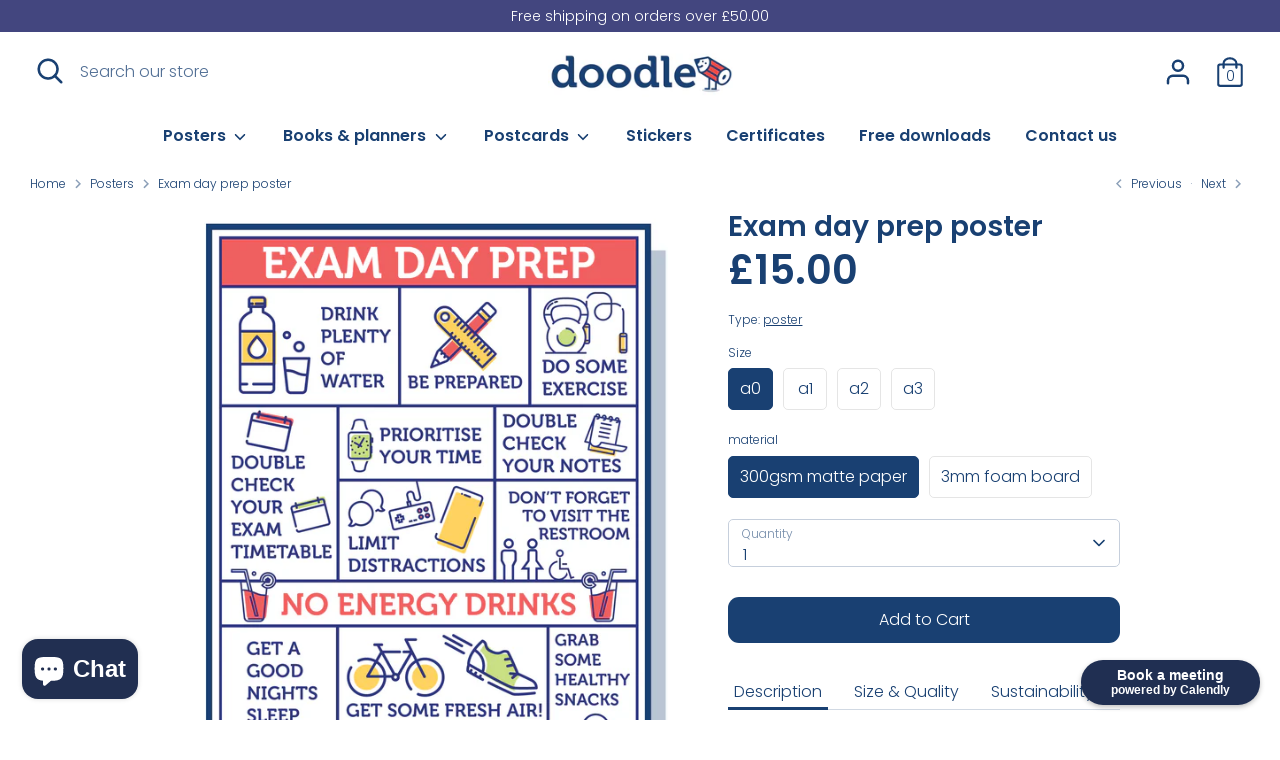

--- FILE ---
content_type: text/html; charset=utf-8
request_url: https://www.doodle.ac/collections/posters/products/exam-day-prep
body_size: 24325
content:
<!doctype html>
<html class="no-js supports-no-cookies" lang="en">
<head>
  <link rel="stylesheet" href="https://use.typekit.net/qby2yod.css">
  <!-- Boost 2.0.1 -->
  <meta charset="utf-8" />
<meta name="viewport" content="width=device-width,initial-scale=1.0" />
<meta http-equiv="X-UA-Compatible" content="IE=edge">

<link rel="preconnect" href="https://cdn.shopify.com" crossorigin>
<link rel="preconnect" href="https://fonts.shopify.com" crossorigin>
<link rel="preconnect" href="https://monorail-edge.shopifysvc.com"><link rel="preload" as="font" href="//www.doodle.ac/cdn/fonts/poppins/poppins_n3.05f58335c3209cce17da4f1f1ab324ebe2982441.woff2" type="font/woff2" crossorigin><link rel="preload" as="font" href="//www.doodle.ac/cdn/fonts/poppins/poppins_n4.0ba78fa5af9b0e1a374041b3ceaadf0a43b41362.woff2" type="font/woff2" crossorigin><link rel="preload" as="font" href="//www.doodle.ac/cdn/fonts/poppins/poppins_i3.8536b4423050219f608e17f134fe9ea3b01ed890.woff2" type="font/woff2" crossorigin><link rel="preload" as="font" href="//www.doodle.ac/cdn/fonts/poppins/poppins_i4.846ad1e22474f856bd6b81ba4585a60799a9f5d2.woff2" type="font/woff2" crossorigin><link rel="preload" as="font" href="//www.doodle.ac/cdn/fonts/poppins/poppins_n6.aa29d4918bc243723d56b59572e18228ed0786f6.woff2" type="font/woff2" crossorigin><link rel="preload" as="font" href="//www.doodle.ac/cdn/fonts/poppins/poppins_n6.aa29d4918bc243723d56b59572e18228ed0786f6.woff2" type="font/woff2" crossorigin><link rel="preload" as="font" href="//www.doodle.ac/cdn/fonts/nunito/nunito_n6.1a6c50dce2e2b3b0d31e02dbd9146b5064bea503.woff2" type="font/woff2" crossorigin><link rel="preload" href="//www.doodle.ac/cdn/shop/t/7/assets/vendor.js?v=148173677469431220501632843547" as="script">
<link rel="preload" href="//www.doodle.ac/cdn/shop/t/7/assets/theme.js?v=36045149460383099681632843547" as="script"><link rel="canonical" href="https://www.doodle.ac/products/exam-day-prep" /><meta name="description" content="A great poster to pop in the year 11 form room. Tips and hints to help students prepare for exam season! Tweet us @doodle_ed to show us how super your poster looks on your classroom wall for a chance to win some doodle goodies">
  <meta name="theme-color" content="#194072">

  
  <title>
    Exam day prep poster
    
    
    
      &ndash; doodle education
    
  </title>

  <meta property="og:site_name" content="doodle education">
<meta property="og:url" content="https://www.doodle.ac/products/exam-day-prep">
<meta property="og:title" content="Exam day prep poster">
<meta property="og:type" content="product">
<meta property="og:description" content="A great poster to pop in the year 11 form room. Tips and hints to help students prepare for exam season! Tweet us @doodle_ed to show us how super your poster looks on your classroom wall for a chance to win some doodle goodies"><meta property="og:image" content="http://www.doodle.ac/cdn/shop/products/exam001_1200x1200.jpg?v=1628061902">
  <meta property="og:image:secure_url" content="https://www.doodle.ac/cdn/shop/products/exam001_1200x1200.jpg?v=1628061902">
  <meta property="og:image:width" content="1528">
  <meta property="og:image:height" content="2048"><meta property="og:price:amount" content="15.00">
  <meta property="og:price:currency" content="GBP"><meta name="twitter:site" content="@doodle-ed"><meta name="twitter:card" content="summary_large_image">
<meta name="twitter:title" content="Exam day prep poster">
<meta name="twitter:description" content="A great poster to pop in the year 11 form room. Tips and hints to help students prepare for exam season! Tweet us @doodle_ed to show us how super your poster looks on your classroom wall for a chance to win some doodle goodies">


  <link href="//www.doodle.ac/cdn/shop/t/7/assets/styles.css?v=16147281252733893361768290714" rel="stylesheet" type="text/css" media="all" />

  <script>
    document.documentElement.className = document.documentElement.className.replace('no-js', 'js');
    window.theme = window.theme || {};
    window.slate = window.slate || {};
    theme.moneyFormat = "£{{amount}}",
    theme.strings = {
      addToCart: "Add to Cart",
      unavailable: "Unavailable",
      addressError: "Error looking up that address",
      addressNoResults: "No results for that address",
      addressQueryLimit: "You have exceeded the Google API usage limit. Consider upgrading to a \u003ca href=\"https:\/\/developers.google.com\/maps\/premium\/usage-limits\"\u003ePremium Plan\u003c\/a\u003e.",
      authError: "There was a problem authenticating your Google Maps API Key.",
      addingToCart: "Adding",
      addedToCart: "Added",
      addedToCartPopupTitle: "Added:",
      addedToCartPopupItems: "Items",
      addedToCartPopupSubtotal: "Subtotal",
      addedToCartPopupGoToCart: "Checkout",
      cartTermsNotChecked: "You must agree to the terms and conditions before continuing.",
      searchLoading: "Loading",
      searchMoreResults: "See all results",
      searchNoResults: "No results",
      priceFrom: "From",
      quantityTooHigh: "You can only have [[ quantity ]] in your cart",
      onSale: "On Sale",
      soldOut: "Sold Out",
      unitPriceSeparator: " \/ ",
      close: "Close",
      cart_shipping_calculator_hide_calculator: "Hide shipping calculator",
      cart_shipping_calculator_title: "Get shipping estimates",
      cart_general_hide_note: "Hide instructions for seller",
      cart_general_show_note: "Add instructions for seller",
      previous: "Previous",
      next: "Next"
    }
    theme.routes = {
      account_login_url: '/account/login',
      account_register_url: '/account/register',
      account_addresses_url: '/account/addresses',
      search_url: '/search',
      cart_url: '/cart',
      cart_add_url: '/cart/add',
      cart_change_url: '/cart/change',
      product_recommendations_url: '/recommendations/products'
    }
    theme.settings = {
      uniformProductGridImagesEnabled: false,
      soldLabelEnabled: true,
      saleLabelEnabled: true,
      gridShowVendor: false
    }
  </script><!--Gem_Filter_Section-->
  <script>window.performance && window.performance.mark && window.performance.mark('shopify.content_for_header.start');</script><meta id="shopify-digital-wallet" name="shopify-digital-wallet" content="/25619988583/digital_wallets/dialog">
<meta name="shopify-checkout-api-token" content="716cb1f1ba0414d86c073ffdfcb037f2">
<link rel="alternate" type="application/json+oembed" href="https://www.doodle.ac/products/exam-day-prep.oembed">
<script async="async" src="/checkouts/internal/preloads.js?locale=en-GB"></script>
<link rel="preconnect" href="https://shop.app" crossorigin="anonymous">
<script async="async" src="https://shop.app/checkouts/internal/preloads.js?locale=en-GB&shop_id=25619988583" crossorigin="anonymous"></script>
<script id="apple-pay-shop-capabilities" type="application/json">{"shopId":25619988583,"countryCode":"GB","currencyCode":"GBP","merchantCapabilities":["supports3DS"],"merchantId":"gid:\/\/shopify\/Shop\/25619988583","merchantName":"doodle education","requiredBillingContactFields":["postalAddress","email"],"requiredShippingContactFields":["postalAddress","email"],"shippingType":"shipping","supportedNetworks":["visa","maestro","masterCard","amex","discover","elo"],"total":{"type":"pending","label":"doodle education","amount":"1.00"},"shopifyPaymentsEnabled":true,"supportsSubscriptions":true}</script>
<script id="shopify-features" type="application/json">{"accessToken":"716cb1f1ba0414d86c073ffdfcb037f2","betas":["rich-media-storefront-analytics"],"domain":"www.doodle.ac","predictiveSearch":true,"shopId":25619988583,"locale":"en"}</script>
<script>var Shopify = Shopify || {};
Shopify.shop = "doodle-ed.myshopify.com";
Shopify.locale = "en";
Shopify.currency = {"active":"GBP","rate":"1.0"};
Shopify.country = "GB";
Shopify.theme = {"name":"Boost","id":120616976487,"schema_name":"Boost","schema_version":"2.0.1","theme_store_id":863,"role":"main"};
Shopify.theme.handle = "null";
Shopify.theme.style = {"id":null,"handle":null};
Shopify.cdnHost = "www.doodle.ac/cdn";
Shopify.routes = Shopify.routes || {};
Shopify.routes.root = "/";</script>
<script type="module">!function(o){(o.Shopify=o.Shopify||{}).modules=!0}(window);</script>
<script>!function(o){function n(){var o=[];function n(){o.push(Array.prototype.slice.apply(arguments))}return n.q=o,n}var t=o.Shopify=o.Shopify||{};t.loadFeatures=n(),t.autoloadFeatures=n()}(window);</script>
<script>
  window.ShopifyPay = window.ShopifyPay || {};
  window.ShopifyPay.apiHost = "shop.app\/pay";
  window.ShopifyPay.redirectState = null;
</script>
<script id="shop-js-analytics" type="application/json">{"pageType":"product"}</script>
<script defer="defer" async type="module" src="//www.doodle.ac/cdn/shopifycloud/shop-js/modules/v2/client.init-shop-cart-sync_BT-GjEfc.en.esm.js"></script>
<script defer="defer" async type="module" src="//www.doodle.ac/cdn/shopifycloud/shop-js/modules/v2/chunk.common_D58fp_Oc.esm.js"></script>
<script defer="defer" async type="module" src="//www.doodle.ac/cdn/shopifycloud/shop-js/modules/v2/chunk.modal_xMitdFEc.esm.js"></script>
<script type="module">
  await import("//www.doodle.ac/cdn/shopifycloud/shop-js/modules/v2/client.init-shop-cart-sync_BT-GjEfc.en.esm.js");
await import("//www.doodle.ac/cdn/shopifycloud/shop-js/modules/v2/chunk.common_D58fp_Oc.esm.js");
await import("//www.doodle.ac/cdn/shopifycloud/shop-js/modules/v2/chunk.modal_xMitdFEc.esm.js");

  window.Shopify.SignInWithShop?.initShopCartSync?.({"fedCMEnabled":true,"windoidEnabled":true});

</script>
<script>
  window.Shopify = window.Shopify || {};
  if (!window.Shopify.featureAssets) window.Shopify.featureAssets = {};
  window.Shopify.featureAssets['shop-js'] = {"shop-cart-sync":["modules/v2/client.shop-cart-sync_DZOKe7Ll.en.esm.js","modules/v2/chunk.common_D58fp_Oc.esm.js","modules/v2/chunk.modal_xMitdFEc.esm.js"],"init-fed-cm":["modules/v2/client.init-fed-cm_B6oLuCjv.en.esm.js","modules/v2/chunk.common_D58fp_Oc.esm.js","modules/v2/chunk.modal_xMitdFEc.esm.js"],"shop-cash-offers":["modules/v2/client.shop-cash-offers_D2sdYoxE.en.esm.js","modules/v2/chunk.common_D58fp_Oc.esm.js","modules/v2/chunk.modal_xMitdFEc.esm.js"],"shop-login-button":["modules/v2/client.shop-login-button_QeVjl5Y3.en.esm.js","modules/v2/chunk.common_D58fp_Oc.esm.js","modules/v2/chunk.modal_xMitdFEc.esm.js"],"pay-button":["modules/v2/client.pay-button_DXTOsIq6.en.esm.js","modules/v2/chunk.common_D58fp_Oc.esm.js","modules/v2/chunk.modal_xMitdFEc.esm.js"],"shop-button":["modules/v2/client.shop-button_DQZHx9pm.en.esm.js","modules/v2/chunk.common_D58fp_Oc.esm.js","modules/v2/chunk.modal_xMitdFEc.esm.js"],"avatar":["modules/v2/client.avatar_BTnouDA3.en.esm.js"],"init-windoid":["modules/v2/client.init-windoid_CR1B-cfM.en.esm.js","modules/v2/chunk.common_D58fp_Oc.esm.js","modules/v2/chunk.modal_xMitdFEc.esm.js"],"init-shop-for-new-customer-accounts":["modules/v2/client.init-shop-for-new-customer-accounts_C_vY_xzh.en.esm.js","modules/v2/client.shop-login-button_QeVjl5Y3.en.esm.js","modules/v2/chunk.common_D58fp_Oc.esm.js","modules/v2/chunk.modal_xMitdFEc.esm.js"],"init-shop-email-lookup-coordinator":["modules/v2/client.init-shop-email-lookup-coordinator_BI7n9ZSv.en.esm.js","modules/v2/chunk.common_D58fp_Oc.esm.js","modules/v2/chunk.modal_xMitdFEc.esm.js"],"init-shop-cart-sync":["modules/v2/client.init-shop-cart-sync_BT-GjEfc.en.esm.js","modules/v2/chunk.common_D58fp_Oc.esm.js","modules/v2/chunk.modal_xMitdFEc.esm.js"],"shop-toast-manager":["modules/v2/client.shop-toast-manager_DiYdP3xc.en.esm.js","modules/v2/chunk.common_D58fp_Oc.esm.js","modules/v2/chunk.modal_xMitdFEc.esm.js"],"init-customer-accounts":["modules/v2/client.init-customer-accounts_D9ZNqS-Q.en.esm.js","modules/v2/client.shop-login-button_QeVjl5Y3.en.esm.js","modules/v2/chunk.common_D58fp_Oc.esm.js","modules/v2/chunk.modal_xMitdFEc.esm.js"],"init-customer-accounts-sign-up":["modules/v2/client.init-customer-accounts-sign-up_iGw4briv.en.esm.js","modules/v2/client.shop-login-button_QeVjl5Y3.en.esm.js","modules/v2/chunk.common_D58fp_Oc.esm.js","modules/v2/chunk.modal_xMitdFEc.esm.js"],"shop-follow-button":["modules/v2/client.shop-follow-button_CqMgW2wH.en.esm.js","modules/v2/chunk.common_D58fp_Oc.esm.js","modules/v2/chunk.modal_xMitdFEc.esm.js"],"checkout-modal":["modules/v2/client.checkout-modal_xHeaAweL.en.esm.js","modules/v2/chunk.common_D58fp_Oc.esm.js","modules/v2/chunk.modal_xMitdFEc.esm.js"],"shop-login":["modules/v2/client.shop-login_D91U-Q7h.en.esm.js","modules/v2/chunk.common_D58fp_Oc.esm.js","modules/v2/chunk.modal_xMitdFEc.esm.js"],"lead-capture":["modules/v2/client.lead-capture_BJmE1dJe.en.esm.js","modules/v2/chunk.common_D58fp_Oc.esm.js","modules/v2/chunk.modal_xMitdFEc.esm.js"],"payment-terms":["modules/v2/client.payment-terms_Ci9AEqFq.en.esm.js","modules/v2/chunk.common_D58fp_Oc.esm.js","modules/v2/chunk.modal_xMitdFEc.esm.js"]};
</script>
<script id="__st">var __st={"a":25619988583,"offset":0,"reqid":"a148c41e-dae9-4495-88b3-6729e37445b9-1769063010","pageurl":"www.doodle.ac\/collections\/posters\/products\/exam-day-prep","u":"2d42c68418a7","p":"product","rtyp":"product","rid":4178738348135};</script>
<script>window.ShopifyPaypalV4VisibilityTracking = true;</script>
<script id="captcha-bootstrap">!function(){'use strict';const t='contact',e='account',n='new_comment',o=[[t,t],['blogs',n],['comments',n],[t,'customer']],c=[[e,'customer_login'],[e,'guest_login'],[e,'recover_customer_password'],[e,'create_customer']],r=t=>t.map((([t,e])=>`form[action*='/${t}']:not([data-nocaptcha='true']) input[name='form_type'][value='${e}']`)).join(','),a=t=>()=>t?[...document.querySelectorAll(t)].map((t=>t.form)):[];function s(){const t=[...o],e=r(t);return a(e)}const i='password',u='form_key',d=['recaptcha-v3-token','g-recaptcha-response','h-captcha-response',i],f=()=>{try{return window.sessionStorage}catch{return}},m='__shopify_v',_=t=>t.elements[u];function p(t,e,n=!1){try{const o=window.sessionStorage,c=JSON.parse(o.getItem(e)),{data:r}=function(t){const{data:e,action:n}=t;return t[m]||n?{data:e,action:n}:{data:t,action:n}}(c);for(const[e,n]of Object.entries(r))t.elements[e]&&(t.elements[e].value=n);n&&o.removeItem(e)}catch(o){console.error('form repopulation failed',{error:o})}}const l='form_type',E='cptcha';function T(t){t.dataset[E]=!0}const w=window,h=w.document,L='Shopify',v='ce_forms',y='captcha';let A=!1;((t,e)=>{const n=(g='f06e6c50-85a8-45c8-87d0-21a2b65856fe',I='https://cdn.shopify.com/shopifycloud/storefront-forms-hcaptcha/ce_storefront_forms_captcha_hcaptcha.v1.5.2.iife.js',D={infoText:'Protected by hCaptcha',privacyText:'Privacy',termsText:'Terms'},(t,e,n)=>{const o=w[L][v],c=o.bindForm;if(c)return c(t,g,e,D).then(n);var r;o.q.push([[t,g,e,D],n]),r=I,A||(h.body.append(Object.assign(h.createElement('script'),{id:'captcha-provider',async:!0,src:r})),A=!0)});var g,I,D;w[L]=w[L]||{},w[L][v]=w[L][v]||{},w[L][v].q=[],w[L][y]=w[L][y]||{},w[L][y].protect=function(t,e){n(t,void 0,e),T(t)},Object.freeze(w[L][y]),function(t,e,n,w,h,L){const[v,y,A,g]=function(t,e,n){const i=e?o:[],u=t?c:[],d=[...i,...u],f=r(d),m=r(i),_=r(d.filter((([t,e])=>n.includes(e))));return[a(f),a(m),a(_),s()]}(w,h,L),I=t=>{const e=t.target;return e instanceof HTMLFormElement?e:e&&e.form},D=t=>v().includes(t);t.addEventListener('submit',(t=>{const e=I(t);if(!e)return;const n=D(e)&&!e.dataset.hcaptchaBound&&!e.dataset.recaptchaBound,o=_(e),c=g().includes(e)&&(!o||!o.value);(n||c)&&t.preventDefault(),c&&!n&&(function(t){try{if(!f())return;!function(t){const e=f();if(!e)return;const n=_(t);if(!n)return;const o=n.value;o&&e.removeItem(o)}(t);const e=Array.from(Array(32),(()=>Math.random().toString(36)[2])).join('');!function(t,e){_(t)||t.append(Object.assign(document.createElement('input'),{type:'hidden',name:u})),t.elements[u].value=e}(t,e),function(t,e){const n=f();if(!n)return;const o=[...t.querySelectorAll(`input[type='${i}']`)].map((({name:t})=>t)),c=[...d,...o],r={};for(const[a,s]of new FormData(t).entries())c.includes(a)||(r[a]=s);n.setItem(e,JSON.stringify({[m]:1,action:t.action,data:r}))}(t,e)}catch(e){console.error('failed to persist form',e)}}(e),e.submit())}));const S=(t,e)=>{t&&!t.dataset[E]&&(n(t,e.some((e=>e===t))),T(t))};for(const o of['focusin','change'])t.addEventListener(o,(t=>{const e=I(t);D(e)&&S(e,y())}));const B=e.get('form_key'),M=e.get(l),P=B&&M;t.addEventListener('DOMContentLoaded',(()=>{const t=y();if(P)for(const e of t)e.elements[l].value===M&&p(e,B);[...new Set([...A(),...v().filter((t=>'true'===t.dataset.shopifyCaptcha))])].forEach((e=>S(e,t)))}))}(h,new URLSearchParams(w.location.search),n,t,e,['guest_login'])})(!0,!0)}();</script>
<script integrity="sha256-4kQ18oKyAcykRKYeNunJcIwy7WH5gtpwJnB7kiuLZ1E=" data-source-attribution="shopify.loadfeatures" defer="defer" src="//www.doodle.ac/cdn/shopifycloud/storefront/assets/storefront/load_feature-a0a9edcb.js" crossorigin="anonymous"></script>
<script crossorigin="anonymous" defer="defer" src="//www.doodle.ac/cdn/shopifycloud/storefront/assets/shopify_pay/storefront-65b4c6d7.js?v=20250812"></script>
<script data-source-attribution="shopify.dynamic_checkout.dynamic.init">var Shopify=Shopify||{};Shopify.PaymentButton=Shopify.PaymentButton||{isStorefrontPortableWallets:!0,init:function(){window.Shopify.PaymentButton.init=function(){};var t=document.createElement("script");t.src="https://www.doodle.ac/cdn/shopifycloud/portable-wallets/latest/portable-wallets.en.js",t.type="module",document.head.appendChild(t)}};
</script>
<script data-source-attribution="shopify.dynamic_checkout.buyer_consent">
  function portableWalletsHideBuyerConsent(e){var t=document.getElementById("shopify-buyer-consent"),n=document.getElementById("shopify-subscription-policy-button");t&&n&&(t.classList.add("hidden"),t.setAttribute("aria-hidden","true"),n.removeEventListener("click",e))}function portableWalletsShowBuyerConsent(e){var t=document.getElementById("shopify-buyer-consent"),n=document.getElementById("shopify-subscription-policy-button");t&&n&&(t.classList.remove("hidden"),t.removeAttribute("aria-hidden"),n.addEventListener("click",e))}window.Shopify?.PaymentButton&&(window.Shopify.PaymentButton.hideBuyerConsent=portableWalletsHideBuyerConsent,window.Shopify.PaymentButton.showBuyerConsent=portableWalletsShowBuyerConsent);
</script>
<script data-source-attribution="shopify.dynamic_checkout.cart.bootstrap">document.addEventListener("DOMContentLoaded",(function(){function t(){return document.querySelector("shopify-accelerated-checkout-cart, shopify-accelerated-checkout")}if(t())Shopify.PaymentButton.init();else{new MutationObserver((function(e,n){t()&&(Shopify.PaymentButton.init(),n.disconnect())})).observe(document.body,{childList:!0,subtree:!0})}}));
</script>
<link id="shopify-accelerated-checkout-styles" rel="stylesheet" media="screen" href="https://www.doodle.ac/cdn/shopifycloud/portable-wallets/latest/accelerated-checkout-backwards-compat.css" crossorigin="anonymous">
<style id="shopify-accelerated-checkout-cart">
        #shopify-buyer-consent {
  margin-top: 1em;
  display: inline-block;
  width: 100%;
}

#shopify-buyer-consent.hidden {
  display: none;
}

#shopify-subscription-policy-button {
  background: none;
  border: none;
  padding: 0;
  text-decoration: underline;
  font-size: inherit;
  cursor: pointer;
}

#shopify-subscription-policy-button::before {
  box-shadow: none;
}

      </style>
<script id="sections-script" data-sections="product-recommendations" defer="defer" src="//www.doodle.ac/cdn/shop/t/7/compiled_assets/scripts.js?v=3685"></script>
<script>window.performance && window.performance.mark && window.performance.mark('shopify.content_for_header.end');</script>
 <!--End_Gem_Filter_Section--> 
  
<!--Gem_Page_Header_Script-->
    


<!--End_Gem_Page_Header_Script-->
<script src="//staticxx.s3.amazonaws.com/aio_stats_lib_v1.min.js?v=1.0"></script>
<script>
	var Globo = Globo || {};
    var globoFormbuilderRecaptchaInit = function(){};
    Globo.FormBuilder = Globo.FormBuilder || {};
    Globo.FormBuilder.url = "https://form.globosoftware.net";
    Globo.FormBuilder.shop = {
        settings : {
            reCaptcha : {
                siteKey : ''
            },
            hideWaterMark : false,
            encryptionFormId : true,
            copyright: 'Powered by G: <a href="https://apps.shopify.com/form-builder-contact-form" target="_blank">Form Builder</a>'
        },
        pricing:{
            features:{
                fileUpload : 30,
                removeCopyright : true,
                bulkOrderForm: true,
                cartForm: true,
            }
        },
        configuration: {
            money_format:  "£{{amount}}"
        },
        encryption_form_id : true
    };
    Globo.FormBuilder.forms = [];

    
    Globo.FormBuilder.page = {
        title : document.title,
        href : window.location.href,
        type: "product"
    };
    Globo.FormBuilder.assetFormUrls = [];
            Globo.FormBuilder.assetFormUrls[65807] = "//www.doodle.ac/cdn/shop/t/7/assets/globo.formbuilder.data.65807.js?v=125531777277090392821638523126";
            
</script>

<link rel="preload" href="//www.doodle.ac/cdn/shop/t/7/assets/globo.formbuilder.css?v=125054237218271360951638523136" as="style" onload="this.onload=null;this.rel='stylesheet'">
<noscript><link rel="stylesheet" href="//www.doodle.ac/cdn/shop/t/7/assets/globo.formbuilder.css?v=125054237218271360951638523136"></noscript>


<script>
    Globo.FormBuilder.__webpack_public_path__ = "//www.doodle.ac/cdn/shop/t/7/assets/"
</script>
<script src="//www.doodle.ac/cdn/shop/t/7/assets/globo.formbuilder.index.js?v=36073188062419387901638523132" defer></script>

<!-- Rule Script Start --><script>window.checkout = {"note":null,"attributes":{},"original_total_price":0,"total_price":0,"total_discount":0,"total_weight":0.0,"item_count":0,"items":[],"requires_shipping":false,"currency":"GBP","items_subtotal_price":0,"cart_level_discount_applications":[],"checkout_charge_amount":0};window.price_format = "£{{amount}}";</script><!-- Rule Script End -->
 
<!-- Font icon for header icons -->
<link href="https://wishlisthero-assets.revampco.com/safe-icons/css/wishlisthero-icons.css" rel="stylesheet"/>
<!-- Style for floating buttons and others -->
<style type="text/css">
    .wishlisthero-floating {
        position: absolute;
          left: 5px !important; right: auto;
        top: 5px;
        z-index: 23;
        border-radius: 100%;
    }

    .wishlisthero-floating:hover {
        background-color: rgba(0, 0, 0, 0.05);
    }

    .wishlisthero-floating button {
        font-size: 20px !important;
        width: 40px !important;
        padding: 0.125em 0 0 !important;
    }
.MuiTypography-body2 ,.MuiTypography-body1 ,.MuiTypography-caption ,.MuiTypography-button ,.MuiTypography-h1 ,.MuiTypography-h2 ,.MuiTypography-h3 ,.MuiTypography-h4 ,.MuiTypography-h5 ,.MuiTypography-h6 ,.MuiTypography-subtitle1 ,.MuiTypography-subtitle2 ,.MuiTypography-overline , MuiButton-root,  .MuiCardHeader-title a{
     font-family: inherit !important; /*Roboto, Helvetica, Arial, sans-serif;*/
}
.MuiTypography-h1 , .MuiTypography-h2 , .MuiTypography-h3 , .MuiTypography-h4 , .MuiTypography-h5 , .MuiTypography-h6 ,  .MuiCardHeader-title a{
     font-family: ,  !important;
     font-family: ,  !important;
     font-family: ,  !important;
     font-family: ,  !important;
}

    /****************************************************************************************/
    /* For some theme shared view need some spacing */
    /*
    #wishlist-hero-shared-list-view {
  margin-top: 15px;
  margin-bottom: 15px;
}
#wishlist-hero-shared-list-view h1 {
  padding-left: 5px;
}

#wishlisthero-product-page-button-container {
  padding-top: 15px;
}
*/
    /****************************************************************************************/
    /* #wishlisthero-product-page-button-container button {
  padding-left: 1px !important;
} */
    /****************************************************************************************/
    /* Customize the indicator when wishlist has items AND the normal indicator not working */
/*     span.wishlist-hero-items-count {

  top: 0px;
  right: -6px;



}

@media screen and (max-width: 749px){
.wishlisthero-product-page-button-container{
width:100%
}
.wishlisthero-product-page-button-container button{
 margin-left:auto !important; margin-right: auto !important;
}
}
@media screen and (max-width: 749px) {
span.wishlist-hero-items-count {
top: 10px;
right: 3px;
}
}*/
</style>
<script>window.wishlisthero_cartDotClasses=['site-header__cart-count', 'is-visible'];</script>
 <script type='text/javascript'>try{
   window.WishListHero_setting = {"ButtonColor":"#194072","IconColor":"rgba(255, 255, 255, 1)","IconType":"Bookmark","ButtonTextBeforeAdding":"Save for later","ButtonTextAfterAdding":"Saved!","AnimationAfterAddition":"None","ButtonTextAddToCart":"ADD TO CART","ButtonTextOutOfStock":"OUT OF STOCK","ButtonTextAddAllToCart":"ADD ALL TO CART","ButtonTextRemoveAllToCart":"Remove all from folder","AddedProductNotificationText":"Product added to your favourites folder successfully","AddedProductToCartNotificationText":"Product added to cart successfully","ViewCartLinkText":"View Cart","SharePopup_TitleText":"Share my favourites folder","SharePopup_shareBtnText":"Share","SharePopup_shareHederText":"Share on Social Networks","SharePopup_shareCopyText":"Or copy favourites folder link to share","SharePopup_shareCancelBtnText":"cancel","SharePopup_shareCopyBtnText":"copy","SendEMailPopup_BtnText":"send email","SendEMailPopup_FromText":"From Name","SendEMailPopup_ToText":"To email","SendEMailPopup_BodyText":"Body","SendEMailPopup_SendBtnText":"send","SendEMailPopup_TitleText":"Send favourites folder via Email","AddProductMessageText":"Are you sure you want to add all items to cart ?","RemoveProductMessageText":"Are you sure you want to remove this item from your favourites folder?","RemoveAllProductMessageText":"Are you sure you want to remove all items from your favourites folder?","RemovedProductNotificationText":"Product removed from your favourites folder successfully","AddAllOutOfStockProductNotificationText":"There seems to have been an issue adding items to cart, please try again later","RemovePopupOkText":"ok","RemovePopup_HeaderText":"ARE YOU SURE?","ViewWishlistText":"View saved folder","EmptyWishlistText":"there are no items in your favourites folder","BuyNowButtonText":"Buy Now","BuyNowButtonColor":"rgb(144, 86, 162)","BuyNowTextButtonColor":"rgb(255, 255, 255)","Wishlist_Title":"Favourites folder","WishlistHeaderTitleAlignment":"Left","WishlistProductImageSize":"Normal","PriceColor":"#194072","HeaderFontSize":"30","PriceFontSize":"18","ProductNameFontSize":"16","LaunchPointType":"floating_point","DisplayWishlistAs":"popup_window","DisplayButtonAs":"button_with_icon","PopupSize":"md","HideAddToCartButton":false,"NoRedirectAfterAddToCart":false,"DisableGuestCustomer":false,"LoginPopupContent":"Please login to save your favourites folder across devices.","LoginPopupLoginBtnText":"Login","LoginPopupContentFontSize":"20","NotificationPopupPosition":"center","WishlistButtonTextColor":"rgba(255, 255, 255, 1)","EnableRemoveFromWishlistAfterAddButtonText":"Remove from your favourites folder","_id":"623c7016455b3e61d3d9d25e","EnableCollection":false,"EnableShare":true,"RemovePowerBy":true,"EnableFBPixel":false,"DisapleApp":false,"FloatPointPossition":"right","HeartStateToggle":true,"HeaderMenuItemsIndicator":true,"EnableRemoveFromWishlistAfterAdd":true,"CollectionViewAddedToWishlistIconBackgroundColor":"","CollectionViewAddedToWishlistIconColor":"","CollectionViewIconBackgroundColor":"","CollectionViewIconColor":"","CollectionViewIconPlacment":"Left","Shop":"doodle-ed.myshopify.com","shop":"doodle-ed.myshopify.com","Status":"Active","Plan":"GOLD"};  
  }catch(e){ console.error('Error loading config',e); } </script><script src="https://cdn.shopify.com/extensions/e8878072-2f6b-4e89-8082-94b04320908d/inbox-1254/assets/inbox-chat-loader.js" type="text/javascript" defer="defer"></script>
<link href="https://monorail-edge.shopifysvc.com" rel="dns-prefetch">
<script>(function(){if ("sendBeacon" in navigator && "performance" in window) {try {var session_token_from_headers = performance.getEntriesByType('navigation')[0].serverTiming.find(x => x.name == '_s').description;} catch {var session_token_from_headers = undefined;}var session_cookie_matches = document.cookie.match(/_shopify_s=([^;]*)/);var session_token_from_cookie = session_cookie_matches && session_cookie_matches.length === 2 ? session_cookie_matches[1] : "";var session_token = session_token_from_headers || session_token_from_cookie || "";function handle_abandonment_event(e) {var entries = performance.getEntries().filter(function(entry) {return /monorail-edge.shopifysvc.com/.test(entry.name);});if (!window.abandonment_tracked && entries.length === 0) {window.abandonment_tracked = true;var currentMs = Date.now();var navigation_start = performance.timing.navigationStart;var payload = {shop_id: 25619988583,url: window.location.href,navigation_start,duration: currentMs - navigation_start,session_token,page_type: "product"};window.navigator.sendBeacon("https://monorail-edge.shopifysvc.com/v1/produce", JSON.stringify({schema_id: "online_store_buyer_site_abandonment/1.1",payload: payload,metadata: {event_created_at_ms: currentMs,event_sent_at_ms: currentMs}}));}}window.addEventListener('pagehide', handle_abandonment_event);}}());</script>
<script id="web-pixels-manager-setup">(function e(e,d,r,n,o){if(void 0===o&&(o={}),!Boolean(null===(a=null===(i=window.Shopify)||void 0===i?void 0:i.analytics)||void 0===a?void 0:a.replayQueue)){var i,a;window.Shopify=window.Shopify||{};var t=window.Shopify;t.analytics=t.analytics||{};var s=t.analytics;s.replayQueue=[],s.publish=function(e,d,r){return s.replayQueue.push([e,d,r]),!0};try{self.performance.mark("wpm:start")}catch(e){}var l=function(){var e={modern:/Edge?\/(1{2}[4-9]|1[2-9]\d|[2-9]\d{2}|\d{4,})\.\d+(\.\d+|)|Firefox\/(1{2}[4-9]|1[2-9]\d|[2-9]\d{2}|\d{4,})\.\d+(\.\d+|)|Chrom(ium|e)\/(9{2}|\d{3,})\.\d+(\.\d+|)|(Maci|X1{2}).+ Version\/(15\.\d+|(1[6-9]|[2-9]\d|\d{3,})\.\d+)([,.]\d+|)( \(\w+\)|)( Mobile\/\w+|) Safari\/|Chrome.+OPR\/(9{2}|\d{3,})\.\d+\.\d+|(CPU[ +]OS|iPhone[ +]OS|CPU[ +]iPhone|CPU IPhone OS|CPU iPad OS)[ +]+(15[._]\d+|(1[6-9]|[2-9]\d|\d{3,})[._]\d+)([._]\d+|)|Android:?[ /-](13[3-9]|1[4-9]\d|[2-9]\d{2}|\d{4,})(\.\d+|)(\.\d+|)|Android.+Firefox\/(13[5-9]|1[4-9]\d|[2-9]\d{2}|\d{4,})\.\d+(\.\d+|)|Android.+Chrom(ium|e)\/(13[3-9]|1[4-9]\d|[2-9]\d{2}|\d{4,})\.\d+(\.\d+|)|SamsungBrowser\/([2-9]\d|\d{3,})\.\d+/,legacy:/Edge?\/(1[6-9]|[2-9]\d|\d{3,})\.\d+(\.\d+|)|Firefox\/(5[4-9]|[6-9]\d|\d{3,})\.\d+(\.\d+|)|Chrom(ium|e)\/(5[1-9]|[6-9]\d|\d{3,})\.\d+(\.\d+|)([\d.]+$|.*Safari\/(?![\d.]+ Edge\/[\d.]+$))|(Maci|X1{2}).+ Version\/(10\.\d+|(1[1-9]|[2-9]\d|\d{3,})\.\d+)([,.]\d+|)( \(\w+\)|)( Mobile\/\w+|) Safari\/|Chrome.+OPR\/(3[89]|[4-9]\d|\d{3,})\.\d+\.\d+|(CPU[ +]OS|iPhone[ +]OS|CPU[ +]iPhone|CPU IPhone OS|CPU iPad OS)[ +]+(10[._]\d+|(1[1-9]|[2-9]\d|\d{3,})[._]\d+)([._]\d+|)|Android:?[ /-](13[3-9]|1[4-9]\d|[2-9]\d{2}|\d{4,})(\.\d+|)(\.\d+|)|Mobile Safari.+OPR\/([89]\d|\d{3,})\.\d+\.\d+|Android.+Firefox\/(13[5-9]|1[4-9]\d|[2-9]\d{2}|\d{4,})\.\d+(\.\d+|)|Android.+Chrom(ium|e)\/(13[3-9]|1[4-9]\d|[2-9]\d{2}|\d{4,})\.\d+(\.\d+|)|Android.+(UC? ?Browser|UCWEB|U3)[ /]?(15\.([5-9]|\d{2,})|(1[6-9]|[2-9]\d|\d{3,})\.\d+)\.\d+|SamsungBrowser\/(5\.\d+|([6-9]|\d{2,})\.\d+)|Android.+MQ{2}Browser\/(14(\.(9|\d{2,})|)|(1[5-9]|[2-9]\d|\d{3,})(\.\d+|))(\.\d+|)|K[Aa][Ii]OS\/(3\.\d+|([4-9]|\d{2,})\.\d+)(\.\d+|)/},d=e.modern,r=e.legacy,n=navigator.userAgent;return n.match(d)?"modern":n.match(r)?"legacy":"unknown"}(),u="modern"===l?"modern":"legacy",c=(null!=n?n:{modern:"",legacy:""})[u],f=function(e){return[e.baseUrl,"/wpm","/b",e.hashVersion,"modern"===e.buildTarget?"m":"l",".js"].join("")}({baseUrl:d,hashVersion:r,buildTarget:u}),m=function(e){var d=e.version,r=e.bundleTarget,n=e.surface,o=e.pageUrl,i=e.monorailEndpoint;return{emit:function(e){var a=e.status,t=e.errorMsg,s=(new Date).getTime(),l=JSON.stringify({metadata:{event_sent_at_ms:s},events:[{schema_id:"web_pixels_manager_load/3.1",payload:{version:d,bundle_target:r,page_url:o,status:a,surface:n,error_msg:t},metadata:{event_created_at_ms:s}}]});if(!i)return console&&console.warn&&console.warn("[Web Pixels Manager] No Monorail endpoint provided, skipping logging."),!1;try{return self.navigator.sendBeacon.bind(self.navigator)(i,l)}catch(e){}var u=new XMLHttpRequest;try{return u.open("POST",i,!0),u.setRequestHeader("Content-Type","text/plain"),u.send(l),!0}catch(e){return console&&console.warn&&console.warn("[Web Pixels Manager] Got an unhandled error while logging to Monorail."),!1}}}}({version:r,bundleTarget:l,surface:e.surface,pageUrl:self.location.href,monorailEndpoint:e.monorailEndpoint});try{o.browserTarget=l,function(e){var d=e.src,r=e.async,n=void 0===r||r,o=e.onload,i=e.onerror,a=e.sri,t=e.scriptDataAttributes,s=void 0===t?{}:t,l=document.createElement("script"),u=document.querySelector("head"),c=document.querySelector("body");if(l.async=n,l.src=d,a&&(l.integrity=a,l.crossOrigin="anonymous"),s)for(var f in s)if(Object.prototype.hasOwnProperty.call(s,f))try{l.dataset[f]=s[f]}catch(e){}if(o&&l.addEventListener("load",o),i&&l.addEventListener("error",i),u)u.appendChild(l);else{if(!c)throw new Error("Did not find a head or body element to append the script");c.appendChild(l)}}({src:f,async:!0,onload:function(){if(!function(){var e,d;return Boolean(null===(d=null===(e=window.Shopify)||void 0===e?void 0:e.analytics)||void 0===d?void 0:d.initialized)}()){var d=window.webPixelsManager.init(e)||void 0;if(d){var r=window.Shopify.analytics;r.replayQueue.forEach((function(e){var r=e[0],n=e[1],o=e[2];d.publishCustomEvent(r,n,o)})),r.replayQueue=[],r.publish=d.publishCustomEvent,r.visitor=d.visitor,r.initialized=!0}}},onerror:function(){return m.emit({status:"failed",errorMsg:"".concat(f," has failed to load")})},sri:function(e){var d=/^sha384-[A-Za-z0-9+/=]+$/;return"string"==typeof e&&d.test(e)}(c)?c:"",scriptDataAttributes:o}),m.emit({status:"loading"})}catch(e){m.emit({status:"failed",errorMsg:(null==e?void 0:e.message)||"Unknown error"})}}})({shopId: 25619988583,storefrontBaseUrl: "https://www.doodle.ac",extensionsBaseUrl: "https://extensions.shopifycdn.com/cdn/shopifycloud/web-pixels-manager",monorailEndpoint: "https://monorail-edge.shopifysvc.com/unstable/produce_batch",surface: "storefront-renderer",enabledBetaFlags: ["2dca8a86"],webPixelsConfigList: [{"id":"shopify-app-pixel","configuration":"{}","eventPayloadVersion":"v1","runtimeContext":"STRICT","scriptVersion":"0450","apiClientId":"shopify-pixel","type":"APP","privacyPurposes":["ANALYTICS","MARKETING"]},{"id":"shopify-custom-pixel","eventPayloadVersion":"v1","runtimeContext":"LAX","scriptVersion":"0450","apiClientId":"shopify-pixel","type":"CUSTOM","privacyPurposes":["ANALYTICS","MARKETING"]}],isMerchantRequest: false,initData: {"shop":{"name":"doodle education","paymentSettings":{"currencyCode":"GBP"},"myshopifyDomain":"doodle-ed.myshopify.com","countryCode":"GB","storefrontUrl":"https:\/\/www.doodle.ac"},"customer":null,"cart":null,"checkout":null,"productVariants":[{"price":{"amount":15.0,"currencyCode":"GBP"},"product":{"title":"Exam day prep poster","vendor":"doodle's","id":"4178738348135","untranslatedTitle":"Exam day prep poster","url":"\/products\/exam-day-prep","type":"poster"},"id":"54883780854146","image":{"src":"\/\/www.doodle.ac\/cdn\/shop\/products\/exam001.jpg?v=1628061902"},"sku":null,"title":"a0 \/ 300gsm matte paper","untranslatedTitle":"a0 \/ 300gsm matte paper"},{"price":{"amount":60.0,"currencyCode":"GBP"},"product":{"title":"Exam day prep poster","vendor":"doodle's","id":"4178738348135","untranslatedTitle":"Exam day prep poster","url":"\/products\/exam-day-prep","type":"poster"},"id":"54883780886914","image":{"src":"\/\/www.doodle.ac\/cdn\/shop\/products\/exam001.jpg?v=1628061902"},"sku":null,"title":"a0 \/ 3mm foam board","untranslatedTitle":"a0 \/ 3mm foam board"},{"price":{"amount":7.95,"currencyCode":"GBP"},"product":{"title":"Exam day prep poster","vendor":"doodle's","id":"4178738348135","untranslatedTitle":"Exam day prep poster","url":"\/products\/exam-day-prep","type":"poster"},"id":"30347772133479","image":{"src":"\/\/www.doodle.ac\/cdn\/shop\/products\/exam001.jpg?v=1628061902"},"sku":"","title":"a1 \/ 300gsm matte paper","untranslatedTitle":"a1 \/ 300gsm matte paper"},{"price":{"amount":30.0,"currencyCode":"GBP"},"product":{"title":"Exam day prep poster","vendor":"doodle's","id":"4178738348135","untranslatedTitle":"Exam day prep poster","url":"\/products\/exam-day-prep","type":"poster"},"id":"54883780919682","image":{"src":"\/\/www.doodle.ac\/cdn\/shop\/products\/exam001.jpg?v=1628061902"},"sku":null,"title":"a1 \/ 3mm foam board","untranslatedTitle":"a1 \/ 3mm foam board"},{"price":{"amount":5.0,"currencyCode":"GBP"},"product":{"title":"Exam day prep poster","vendor":"doodle's","id":"4178738348135","untranslatedTitle":"Exam day prep poster","url":"\/products\/exam-day-prep","type":"poster"},"id":"30347772166247","image":{"src":"\/\/www.doodle.ac\/cdn\/shop\/products\/exam001.jpg?v=1628061902"},"sku":"","title":"a2 \/ 300gsm matte paper","untranslatedTitle":"a2 \/ 300gsm matte paper"},{"price":{"amount":20.0,"currencyCode":"GBP"},"product":{"title":"Exam day prep poster","vendor":"doodle's","id":"4178738348135","untranslatedTitle":"Exam day prep poster","url":"\/products\/exam-day-prep","type":"poster"},"id":"54883780952450","image":{"src":"\/\/www.doodle.ac\/cdn\/shop\/products\/exam001.jpg?v=1628061902"},"sku":null,"title":"a2 \/ 3mm foam board","untranslatedTitle":"a2 \/ 3mm foam board"},{"price":{"amount":3.95,"currencyCode":"GBP"},"product":{"title":"Exam day prep poster","vendor":"doodle's","id":"4178738348135","untranslatedTitle":"Exam day prep poster","url":"\/products\/exam-day-prep","type":"poster"},"id":"39686416597095","image":{"src":"\/\/www.doodle.ac\/cdn\/shop\/products\/exam001.jpg?v=1628061902"},"sku":"","title":"a3 \/ 300gsm matte paper","untranslatedTitle":"a3 \/ 300gsm matte paper"}],"purchasingCompany":null},},"https://www.doodle.ac/cdn","fcfee988w5aeb613cpc8e4bc33m6693e112",{"modern":"","legacy":""},{"shopId":"25619988583","storefrontBaseUrl":"https:\/\/www.doodle.ac","extensionBaseUrl":"https:\/\/extensions.shopifycdn.com\/cdn\/shopifycloud\/web-pixels-manager","surface":"storefront-renderer","enabledBetaFlags":"[\"2dca8a86\"]","isMerchantRequest":"false","hashVersion":"fcfee988w5aeb613cpc8e4bc33m6693e112","publish":"custom","events":"[[\"page_viewed\",{}],[\"product_viewed\",{\"productVariant\":{\"price\":{\"amount\":15.0,\"currencyCode\":\"GBP\"},\"product\":{\"title\":\"Exam day prep poster\",\"vendor\":\"doodle's\",\"id\":\"4178738348135\",\"untranslatedTitle\":\"Exam day prep poster\",\"url\":\"\/products\/exam-day-prep\",\"type\":\"poster\"},\"id\":\"54883780854146\",\"image\":{\"src\":\"\/\/www.doodle.ac\/cdn\/shop\/products\/exam001.jpg?v=1628061902\"},\"sku\":null,\"title\":\"a0 \/ 300gsm matte paper\",\"untranslatedTitle\":\"a0 \/ 300gsm matte paper\"}}]]"});</script><script>
  window.ShopifyAnalytics = window.ShopifyAnalytics || {};
  window.ShopifyAnalytics.meta = window.ShopifyAnalytics.meta || {};
  window.ShopifyAnalytics.meta.currency = 'GBP';
  var meta = {"product":{"id":4178738348135,"gid":"gid:\/\/shopify\/Product\/4178738348135","vendor":"doodle's","type":"poster","handle":"exam-day-prep","variants":[{"id":54883780854146,"price":1500,"name":"Exam day prep poster - a0 \/ 300gsm matte paper","public_title":"a0 \/ 300gsm matte paper","sku":null},{"id":54883780886914,"price":6000,"name":"Exam day prep poster - a0 \/ 3mm foam board","public_title":"a0 \/ 3mm foam board","sku":null},{"id":30347772133479,"price":795,"name":"Exam day prep poster - a1 \/ 300gsm matte paper","public_title":"a1 \/ 300gsm matte paper","sku":""},{"id":54883780919682,"price":3000,"name":"Exam day prep poster - a1 \/ 3mm foam board","public_title":"a1 \/ 3mm foam board","sku":null},{"id":30347772166247,"price":500,"name":"Exam day prep poster - a2 \/ 300gsm matte paper","public_title":"a2 \/ 300gsm matte paper","sku":""},{"id":54883780952450,"price":2000,"name":"Exam day prep poster - a2 \/ 3mm foam board","public_title":"a2 \/ 3mm foam board","sku":null},{"id":39686416597095,"price":395,"name":"Exam day prep poster - a3 \/ 300gsm matte paper","public_title":"a3 \/ 300gsm matte paper","sku":""}],"remote":false},"page":{"pageType":"product","resourceType":"product","resourceId":4178738348135,"requestId":"a148c41e-dae9-4495-88b3-6729e37445b9-1769063010"}};
  for (var attr in meta) {
    window.ShopifyAnalytics.meta[attr] = meta[attr];
  }
</script>
<script class="analytics">
  (function () {
    var customDocumentWrite = function(content) {
      var jquery = null;

      if (window.jQuery) {
        jquery = window.jQuery;
      } else if (window.Checkout && window.Checkout.$) {
        jquery = window.Checkout.$;
      }

      if (jquery) {
        jquery('body').append(content);
      }
    };

    var hasLoggedConversion = function(token) {
      if (token) {
        return document.cookie.indexOf('loggedConversion=' + token) !== -1;
      }
      return false;
    }

    var setCookieIfConversion = function(token) {
      if (token) {
        var twoMonthsFromNow = new Date(Date.now());
        twoMonthsFromNow.setMonth(twoMonthsFromNow.getMonth() + 2);

        document.cookie = 'loggedConversion=' + token + '; expires=' + twoMonthsFromNow;
      }
    }

    var trekkie = window.ShopifyAnalytics.lib = window.trekkie = window.trekkie || [];
    if (trekkie.integrations) {
      return;
    }
    trekkie.methods = [
      'identify',
      'page',
      'ready',
      'track',
      'trackForm',
      'trackLink'
    ];
    trekkie.factory = function(method) {
      return function() {
        var args = Array.prototype.slice.call(arguments);
        args.unshift(method);
        trekkie.push(args);
        return trekkie;
      };
    };
    for (var i = 0; i < trekkie.methods.length; i++) {
      var key = trekkie.methods[i];
      trekkie[key] = trekkie.factory(key);
    }
    trekkie.load = function(config) {
      trekkie.config = config || {};
      trekkie.config.initialDocumentCookie = document.cookie;
      var first = document.getElementsByTagName('script')[0];
      var script = document.createElement('script');
      script.type = 'text/javascript';
      script.onerror = function(e) {
        var scriptFallback = document.createElement('script');
        scriptFallback.type = 'text/javascript';
        scriptFallback.onerror = function(error) {
                var Monorail = {
      produce: function produce(monorailDomain, schemaId, payload) {
        var currentMs = new Date().getTime();
        var event = {
          schema_id: schemaId,
          payload: payload,
          metadata: {
            event_created_at_ms: currentMs,
            event_sent_at_ms: currentMs
          }
        };
        return Monorail.sendRequest("https://" + monorailDomain + "/v1/produce", JSON.stringify(event));
      },
      sendRequest: function sendRequest(endpointUrl, payload) {
        // Try the sendBeacon API
        if (window && window.navigator && typeof window.navigator.sendBeacon === 'function' && typeof window.Blob === 'function' && !Monorail.isIos12()) {
          var blobData = new window.Blob([payload], {
            type: 'text/plain'
          });

          if (window.navigator.sendBeacon(endpointUrl, blobData)) {
            return true;
          } // sendBeacon was not successful

        } // XHR beacon

        var xhr = new XMLHttpRequest();

        try {
          xhr.open('POST', endpointUrl);
          xhr.setRequestHeader('Content-Type', 'text/plain');
          xhr.send(payload);
        } catch (e) {
          console.log(e);
        }

        return false;
      },
      isIos12: function isIos12() {
        return window.navigator.userAgent.lastIndexOf('iPhone; CPU iPhone OS 12_') !== -1 || window.navigator.userAgent.lastIndexOf('iPad; CPU OS 12_') !== -1;
      }
    };
    Monorail.produce('monorail-edge.shopifysvc.com',
      'trekkie_storefront_load_errors/1.1',
      {shop_id: 25619988583,
      theme_id: 120616976487,
      app_name: "storefront",
      context_url: window.location.href,
      source_url: "//www.doodle.ac/cdn/s/trekkie.storefront.1bbfab421998800ff09850b62e84b8915387986d.min.js"});

        };
        scriptFallback.async = true;
        scriptFallback.src = '//www.doodle.ac/cdn/s/trekkie.storefront.1bbfab421998800ff09850b62e84b8915387986d.min.js';
        first.parentNode.insertBefore(scriptFallback, first);
      };
      script.async = true;
      script.src = '//www.doodle.ac/cdn/s/trekkie.storefront.1bbfab421998800ff09850b62e84b8915387986d.min.js';
      first.parentNode.insertBefore(script, first);
    };
    trekkie.load(
      {"Trekkie":{"appName":"storefront","development":false,"defaultAttributes":{"shopId":25619988583,"isMerchantRequest":null,"themeId":120616976487,"themeCityHash":"2093146596869304872","contentLanguage":"en","currency":"GBP","eventMetadataId":"ff1dd401-3af8-403e-b28c-461641ec1219"},"isServerSideCookieWritingEnabled":true,"monorailRegion":"shop_domain","enabledBetaFlags":["65f19447"]},"Session Attribution":{},"S2S":{"facebookCapiEnabled":false,"source":"trekkie-storefront-renderer","apiClientId":580111}}
    );

    var loaded = false;
    trekkie.ready(function() {
      if (loaded) return;
      loaded = true;

      window.ShopifyAnalytics.lib = window.trekkie;

      var originalDocumentWrite = document.write;
      document.write = customDocumentWrite;
      try { window.ShopifyAnalytics.merchantGoogleAnalytics.call(this); } catch(error) {};
      document.write = originalDocumentWrite;

      window.ShopifyAnalytics.lib.page(null,{"pageType":"product","resourceType":"product","resourceId":4178738348135,"requestId":"a148c41e-dae9-4495-88b3-6729e37445b9-1769063010","shopifyEmitted":true});

      var match = window.location.pathname.match(/checkouts\/(.+)\/(thank_you|post_purchase)/)
      var token = match? match[1]: undefined;
      if (!hasLoggedConversion(token)) {
        setCookieIfConversion(token);
        window.ShopifyAnalytics.lib.track("Viewed Product",{"currency":"GBP","variantId":54883780854146,"productId":4178738348135,"productGid":"gid:\/\/shopify\/Product\/4178738348135","name":"Exam day prep poster - a0 \/ 300gsm matte paper","price":"15.00","sku":null,"brand":"doodle's","variant":"a0 \/ 300gsm matte paper","category":"poster","nonInteraction":true,"remote":false},undefined,undefined,{"shopifyEmitted":true});
      window.ShopifyAnalytics.lib.track("monorail:\/\/trekkie_storefront_viewed_product\/1.1",{"currency":"GBP","variantId":54883780854146,"productId":4178738348135,"productGid":"gid:\/\/shopify\/Product\/4178738348135","name":"Exam day prep poster - a0 \/ 300gsm matte paper","price":"15.00","sku":null,"brand":"doodle's","variant":"a0 \/ 300gsm matte paper","category":"poster","nonInteraction":true,"remote":false,"referer":"https:\/\/www.doodle.ac\/collections\/posters\/products\/exam-day-prep"});
      }
    });


        var eventsListenerScript = document.createElement('script');
        eventsListenerScript.async = true;
        eventsListenerScript.src = "//www.doodle.ac/cdn/shopifycloud/storefront/assets/shop_events_listener-3da45d37.js";
        document.getElementsByTagName('head')[0].appendChild(eventsListenerScript);

})();</script>
<script
  defer
  src="https://www.doodle.ac/cdn/shopifycloud/perf-kit/shopify-perf-kit-3.0.4.min.js"
  data-application="storefront-renderer"
  data-shop-id="25619988583"
  data-render-region="gcp-us-east1"
  data-page-type="product"
  data-theme-instance-id="120616976487"
  data-theme-name="Boost"
  data-theme-version="2.0.1"
  data-monorail-region="shop_domain"
  data-resource-timing-sampling-rate="10"
  data-shs="true"
  data-shs-beacon="true"
  data-shs-export-with-fetch="true"
  data-shs-logs-sample-rate="1"
  data-shs-beacon-endpoint="https://www.doodle.ac/api/collect"
></script>
</head>

<body id="exam-day-prep-poster" class="template-product">
  <a class="in-page-link visually-hidden skip-link" href="#MainContent">Skip to content</a>

  <div id="shopify-section-header" class="shopify-section"><style data-shopify>
  .store-logo--image{
    max-width: 185px;
    width: 185px;
  }

  @media only screen and (max-width: 939px) {
    .store-logo--image {
      width: auto;
    }
  }

  
    .utils__item--search-icon,
    .settings-open-bar--small,
    .utils__right {
      width: calc(50% - (185px / 2));
    }
  
</style>
<div class="site-header docking-header" data-section-id="header" data-section-type="header" role="banner"><section class="announcement-bar"><a href="/pages/careers" class="announcement-bar__content container">Free shipping on orders over £50.00</a></section><header class="header-content container">
      <div class="page-header page-width"><div class="docked-mobile-navigation-container">
        <div class="docked-mobile-navigation-container__inner"><div class="utils relative  utils--center">
          <!-- MOBILE BURGER -->
          <button class="btn btn--plain burger-icon feather-icon js-mobile-menu-icon hide-for-search" aria-label="Toggle menu">
            <svg aria-hidden="true" focusable="false" role="presentation" class="icon feather-menu" viewBox="0 0 24 24"><path d="M3 12h18M3 6h18M3 18h18"/></svg>
          </button>

            <!-- DESKTOP SEARCH -->
  
  

  <div class="utils__item search-bar desktop-only search-bar--open  live-search live-search--show-price settings-open-bar desktop-only  settings-open-bar--small">
  <div class="search-bar__container">
    <button class="btn btn--plain feather-icon icon--header search-form__icon js-search-form-focus" aria-label="Open Search">
      <svg aria-hidden="true" focusable="false" role="presentation" class="icon feather-search" viewBox="0 0 24 24"><circle cx="10.5" cy="10.5" r="7.5"/><path d="M21 21l-5.2-5.2"/></svg>
    </button>
    <span class="icon-fallback-text">Search</span>

    <form class="search-form" action="/search" method="get" role="search" autocomplete="off">
      <input type="hidden" name="type" value="product" />
      <input type="hidden" name="options[prefix]" value="last" />
      <label for="open-search-bar " class="label-hidden">
        Search our store
      </label>
      <input type="search"
             name="q"
             id="open-search-bar "
             value=""
             placeholder="Search our store"
             class="search-form__input"
             autocomplete="off"
             autocorrect="off">
      <button type="submit" class="btn btn--plain search-form__button" aria-label="Search">
      </button>
    </form>

    

    <div class="search-bar__results">
    </div>
  </div>
</div>




<!-- LOGO / STORE NAME --><div class="h1 store-logo  hide-for-search  hide-for-search-mobile   store-logo--image store-logo-desktop--center store-logo-mobile--inline" itemscope itemtype="http://schema.org/Organization"><!-- DESKTOP LOGO -->
  <a href="/" itemprop="url" class="site-logo site-header__logo-image">
    <meta itemprop="name" content="doodle education"><div class="rimage-outer-wrapper" style="max-width: 2048px; max-height: 553px">
  <div class="rimage-wrapper lazyload--placeholder" style="padding-top:27.001953125%">
    
    
    
      <img class="rimage__image lazyload fade-in "
      src="data:image/svg+xml,%3Csvg%20xmlns='http://www.w3.org/2000/svg'/%3E"
      data-src="//www.doodle.ac/cdn/shop/files/logo_27fe9620-37d6-4996-a0a2-7dc7f1976868_{width}x.png?v=1630525032"
      data-widths="[180, 220, 300, 360, 460, 540, 720, 900, 1080, 1296, 1512, 1728, 2048]"
      data-aspectratio="3.7034358047016274"
      data-sizes="auto"
      alt=""
       >
    

    <noscript>
      
      <img src="//www.doodle.ac/cdn/shop/files/logo_27fe9620-37d6-4996-a0a2-7dc7f1976868_1024x1024.png?v=1630525032" alt="" class="rimage__image">
    </noscript>
  </div>
</div>



</a></div>
<div class="utils__right"><!-- CURRENCY CONVERTER -->
              <div class="utils__item utils__item--currency header-localization header-localization--desktop hide-for-search">
                <form method="post" action="/localization" id="localization_form_desktop-header" accept-charset="UTF-8" class="selectors-form" enctype="multipart/form-data"><input type="hidden" name="form_type" value="localization" /><input type="hidden" name="utf8" value="✓" /><input type="hidden" name="_method" value="put" /><input type="hidden" name="return_to" value="/collections/posters/products/exam-day-prep" /></form>
              </div><!-- MOBILE SEARCH ICON-->
  <a href="/search" class="plain-link utils__item utils__item--search-icon utils__item--search-inline hide-for-search mobile-only js-search-form-open" aria-label="Search">
    <span class="feather-icon icon--header">
      <svg aria-hidden="true" focusable="false" role="presentation" class="icon feather-search" viewBox="0 0 24 24"><circle cx="10.5" cy="10.5" r="7.5"/><path d="M21 21l-5.2-5.2"/></svg>
    </span>
    <span class="icon-fallback-text">Search</span>
  </a>
              <!-- MOBILE SEARCH -->
  
  

  <div class="utils__item search-bar mobile-only  search-bar--fadein  live-search live-search--show-price  settings-close-mobile-bar">
  <div class="search-bar__container">
    <button class="btn btn--plain feather-icon icon--header search-form__icon js-search-form-open" aria-label="Open Search">
      <svg aria-hidden="true" focusable="false" role="presentation" class="icon feather-search" viewBox="0 0 24 24"><circle cx="10.5" cy="10.5" r="7.5"/><path d="M21 21l-5.2-5.2"/></svg>
    </button>
    <span class="icon-fallback-text">Search</span>

    <form class="search-form" action="/search" method="get" role="search" autocomplete="off">
      <input type="hidden" name="type" value="product" />
      <input type="hidden" name="options[prefix]" value="last" />
      <label for="open-search-mobile-closed " class="label-hidden">
        Search our store
      </label>
      <input type="search"
             name="q"
             id="open-search-mobile-closed "
             value=""
             placeholder="Search our store"
             class="search-form__input"
             autocomplete="off"
             autocorrect="off">
      <button type="submit" class="btn btn--plain search-form__button" aria-label="Search">
      </button>
    </form>

    
      <button class="btn btn--plain feather-icon icon--header search-form__icon search-form__icon-close js-search-form-close " aria-label="Close">
        <svg aria-hidden="true" focusable="false" role="presentation" class="icon feather-x" viewBox="0 0 24 24"><path d="M18 6L6 18M6 6l12 12"/></svg>
      </button>
      <span class="icon-fallback-text ">Close search</span>
    <div class="search-bar__results">
    </div>

    
  </div>
</div>




<!-- ACCOUNT -->
            
              <div class="utils__item customer-account hide-for-search">
    <a href="/account" class="customer-account__parent-link feather-icon icon--header" aria-haspopup="true" aria-expanded="false" aria-label="Account"><svg aria-hidden="true" focusable="false" role="presentation" class="icon icon-account" viewBox="0 0 24 24"><path d="M20 21v-2a4 4 0 0 0-4-4H8a4 4 0 0 0-4 4v2"/><circle cx="12" cy="7" r="4"/></svg></a>
    <ul class="customer-account__menu">
      
        <li class="customer-account__link customer-login">
          <a href="/account/login">
            Log in
          </a>
        </li>
        <li class="customer-account__link customer-register">
          <a href="/account/register">
          Create an account
          </a>
        </li>
      
    </ul>
  </div>
            

            <!-- CART -->
            
            
            <div class="utils__item header-cart hide-for-search">
              <a href="/cart">
                <span class="feather-icon icon--header"><svg aria-hidden="true" focusable="false" role="presentation" class="icon feather-bag" viewBox="0 0 24 28"><rect x="1" y="7" width="22" height="20" rx="2" ry="2"/><path d="M6 10V6a5 4 2 0 1 12 0v4"/></svg></span>
                <span class="header-cart__count">0</span>
              </a>
              
            </div>
            
          </div>

        </div>

        
        </div>
        </div>
        
      </div>
    </header>

    
    <div class="docked-navigation-container docked-navigation-container--center">
    <div class="docked-navigation-container__inner">
    

    <section class="header-navigation container">
      <nav class="navigation__container page-width ">

        <!-- DOCKED NAV SEARCH CENTER LAYOUT--><div class="docking-header__utils docking-header__center-layout-search">
            <a href="/search" class="plain-link utils__item hide-for-search js-search-form-open" aria-label="Search">
              <span class="feather-icon icon--header">
                <svg aria-hidden="true" focusable="false" role="presentation" class="icon feather-search" viewBox="0 0 24 24"><circle cx="10.5" cy="10.5" r="7.5"/><path d="M21 21l-5.2-5.2"/></svg>
              </span>
              <span class="icon-fallback-text">Search</span>
            </a>
          </div><!-- MOBILE MENU UTILS -->
        <div class="mobile-menu-utils"><!-- MOBILE MENU LOCALIZATION -->
            <div class="utils__item utils__item--currency header-localization header-localization--mobile hide-for-search">
              <form method="post" action="/localization" id="localization_form_mobile-header" accept-charset="UTF-8" class="selectors-form" enctype="multipart/form-data"><input type="hidden" name="form_type" value="localization" /><input type="hidden" name="utf8" value="✓" /><input type="hidden" name="_method" value="put" /><input type="hidden" name="return_to" value="/collections/posters/products/exam-day-prep" /></form>
            </div><!-- MOBILE MENU CLOSE -->
          <button class="btn btn--plain close-mobile-menu js-close-mobile-menu" aria-label="Close">
            <span class="feather-icon icon--header">
              <svg aria-hidden="true" focusable="false" role="presentation" class="icon feather-x" viewBox="0 0 24 24"><path d="M18 6L6 18M6 6l12 12"/></svg>
            </span>
          </button>
        </div>

        <!-- MOBILE MENU SEARCH BAR -->
        <div class="mobile-menu-search-bar">
          <div class="utils__item search-bar mobile-only  search-bar--fadein  live-search live-search--show-price mobile-menu-search">
  <div class="search-bar__container">
    <button class="btn btn--plain feather-icon icon--header search-form__icon js-search-form-open" aria-label="Open Search">
      <svg aria-hidden="true" focusable="false" role="presentation" class="icon feather-search" viewBox="0 0 24 24"><circle cx="10.5" cy="10.5" r="7.5"/><path d="M21 21l-5.2-5.2"/></svg>
    </button>
    <span class="icon-fallback-text">Search</span>

    <form class="search-form" action="/search" method="get" role="search" autocomplete="off">
      <input type="hidden" name="type" value="product" />
      <input type="hidden" name="options[prefix]" value="last" />
      <label for="mobile-menu-search" class="label-hidden">
        Search our store
      </label>
      <input type="search"
             name="q"
             id="mobile-menu-search"
             value=""
             placeholder="Search our store"
             class="search-form__input"
             autocomplete="off"
             autocorrect="off">
      <button type="submit" class="btn btn--plain search-form__button" aria-label="Search">
      </button>
    </form>

    
  </div>
</div>



        </div>

        <!-- MOBILE MENU -->
        <ul class="nav mobile-site-nav">
          
            <li class="mobile-site-nav__item">
              <a href="/collections" class="mobile-site-nav__link">
                Posters
              </a>
              
                <button class="btn--plain feather-icon mobile-site-nav__icon" aria-label="Open dropdown menu"><svg aria-hidden="true" focusable="false" role="presentation" class="icon feather-icon feather-chevron-down" viewBox="0 0 24 24"><path d="M6 9l6 6 6-6"/></svg>
</button>
              
              
                <ul class="mobile-site-nav__menu">
                  
                    <li class="mobile-site-nav__item">
                      <a href="/collections/all" class="mobile-site-nav__link">
                        All subjects
                      </a>
                      
                      
                    </li>
                  
                    <li class="mobile-site-nav__item">
                      <a href="/collections/attendance" class="mobile-site-nav__link">
                        Attendance
                      </a>
                      
                      
                    </li>
                  
                    <li class="mobile-site-nav__item">
                      <a href="/collections/careers" class="mobile-site-nav__link">
                        Careers
                      </a>
                      
                      
                    </li>
                  
                    <li class="mobile-site-nav__item">
                      <a href="/collections/character-education" class="mobile-site-nav__link">
                        Character education
                      </a>
                      
                      
                    </li>
                  
                    <li class="mobile-site-nav__item">
                      <a href="/collections/computing" class="mobile-site-nav__link">
                        Computing
                      </a>
                      
                      
                    </li>
                  
                    <li class="mobile-site-nav__item">
                      <a href="/collections/design-technology" class="mobile-site-nav__link">
                        Design & technology
                      </a>
                      
                      
                    </li>
                  
                    <li class="mobile-site-nav__item">
                      <a href="/collections/e-safety" class="mobile-site-nav__link">
                        E-safety
                      </a>
                      
                      
                    </li>
                  
                    <li class="mobile-site-nav__item">
                      <a href="/collections/feedback-marking" class="mobile-site-nav__link">
                        Feedback & marking
                      </a>
                      
                      
                    </li>
                  
                    <li class="mobile-site-nav__item">
                      <a href="/collections/geography" class="mobile-site-nav__link">
                        Geography
                      </a>
                      
                      
                    </li>
                  
                    <li class="mobile-site-nav__item">
                      <a href="/collections/health" class="mobile-site-nav__link">
                        Health
                      </a>
                      
                      
                    </li>
                  
                    <li class="mobile-site-nav__item">
                      <a href="/collections/languages" class="mobile-site-nav__link">
                        Languages
                      </a>
                      
                      
                    </li>
                  
                    <li class="mobile-site-nav__item">
                      <a href="/collections/literacy" class="mobile-site-nav__link">
                        Literacy
                      </a>
                      
                      
                    </li>
                  
                    <li class="mobile-site-nav__item">
                      <a href="/collections/numeracy" class="mobile-site-nav__link">
                        Numeracy
                      </a>
                      
                      
                    </li>
                  
                    <li class="mobile-site-nav__item">
                      <a href="/collections/positive-mindset" class="mobile-site-nav__link">
                        Positive mindset
                      </a>
                      
                      
                    </li>
                  
                    <li class="mobile-site-nav__item">
                      <a href="/collections/revision" class="mobile-site-nav__link">
                        Revision
                      </a>
                      
                      
                    </li>
                  
                    <li class="mobile-site-nav__item">
                      <a href="/collections/safeguarding-bullying" class="mobile-site-nav__link">
                        Safeguarding & bullying
                      </a>
                      
                      
                    </li>
                  
                    <li class="mobile-site-nav__item">
                      <a href="/collections/school-code" class="mobile-site-nav__link">
                        School code
                      </a>
                      
                      
                    </li>
                  
                    <li class="mobile-site-nav__item">
                      <a href="/collections/science" class="mobile-site-nav__link">
                        Science
                      </a>
                      
                      
                    </li>
                  
                    <li class="mobile-site-nav__item">
                      <a href="/collections/teaching-learning" class="mobile-site-nav__link">
                        Teaching & learning
                      </a>
                      
                      
                    </li>
                  
                </ul>
              
            </li>
          
            <li class="mobile-site-nav__item">
              <a href="/collections/books" class="mobile-site-nav__link">
                Books & planners
              </a>
              
                <button class="btn--plain feather-icon mobile-site-nav__icon" aria-label="Open dropdown menu"><svg aria-hidden="true" focusable="false" role="presentation" class="icon feather-icon feather-chevron-down" viewBox="0 0 24 24"><path d="M6 9l6 6 6-6"/></svg>
</button>
              
              
                <ul class="mobile-site-nav__menu">
                  
                    <li class="mobile-site-nav__item">
                      <a href="/collections/books" class="mobile-site-nav__link">
                        Books & planners
                      </a>
                      
                      
                    </li>
                  
                    <li class="mobile-site-nav__item">
                      <a href="https://www.doodle.ac/pages/exercise-books" class="mobile-site-nav__link">
                        Create your own
                      </a>
                      
                      
                    </li>
                  
                </ul>
              
            </li>
          
            <li class="mobile-site-nav__item">
              <a href="/collections/postcards" class="mobile-site-nav__link">
                Postcards
              </a>
              
                <button class="btn--plain feather-icon mobile-site-nav__icon" aria-label="Open dropdown menu"><svg aria-hidden="true" focusable="false" role="presentation" class="icon feather-icon feather-chevron-down" viewBox="0 0 24 24"><path d="M6 9l6 6 6-6"/></svg>
</button>
              
              
                <ul class="mobile-site-nav__menu">
                  
                    <li class="mobile-site-nav__item">
                      <a href="/collections/postcards" class="mobile-site-nav__link">
                        All postcards
                      </a>
                      
                      
                    </li>
                  
                    <li class="mobile-site-nav__item">
                      <a href="/collections/achievement-postcards" class="mobile-site-nav__link">
                        Achievement
                      </a>
                      
                      
                    </li>
                  
                    <li class="mobile-site-nav__item">
                      <a href="/collections/subject-award" class="mobile-site-nav__link">
                        Subject award
                      </a>
                      
                      
                    </li>
                  
                    <li class="mobile-site-nav__item">
                      <a href="/collections/positive-mindset-postcards" class="mobile-site-nav__link">
                        Positive mindset
                      </a>
                      
                      
                    </li>
                  
                    <li class="mobile-site-nav__item">
                      <a href="/collections/where-will-you-go" class="mobile-site-nav__link">
                        Careers 
                      </a>
                      
                      
                    </li>
                  
                    <li class="mobile-site-nav__item">
                      <a href="/collections/thank-you" class="mobile-site-nav__link">
                        Thank you
                      </a>
                      
                      
                    </li>
                  
                    <li class="mobile-site-nav__item">
                      <a href="/collections/greeting-cards" class="mobile-site-nav__link">
                        Greeting cards
                      </a>
                      
                      
                    </li>
                  
                    <li class="mobile-site-nav__item">
                      <a href="/collections/digital-postcards" class="mobile-site-nav__link">
                        Digital postcards
                      </a>
                      
                      
                    </li>
                  
                </ul>
              
            </li>
          
            <li class="mobile-site-nav__item">
              <a href="/collections/stickers" class="mobile-site-nav__link">
                Stickers
              </a>
              
              
            </li>
          
            <li class="mobile-site-nav__item">
              <a href="/collections/certificates" class="mobile-site-nav__link">
                Certificates
              </a>
              
              
            </li>
          
            <li class="mobile-site-nav__item">
              <a href="/collections/free-downloads" class="mobile-site-nav__link">
                Free downloads
              </a>
              
              
            </li>
          
            <li class="mobile-site-nav__item">
              <a href="/pages/contact-us" class="mobile-site-nav__link">
                Contact us
              </a>
              
              
            </li>
          
        </ul>

        <div class="header-social-icons">
          

  <div class="social-links ">
    <ul class="social-links__list">
      
        <li><a aria-label="Twitter" class="twitter" target="_blank" rel="noopener" href="https://twitter.com/doodle-ed"><svg aria-hidden="true" focusable="false" role="presentation" class="icon svg-twitter" viewBox="0 0 24 24"><path d="M23.954 4.569a10 10 0 0 1-2.825.775 4.958 4.958 0 0 0 2.163-2.723c-.951.555-2.005.959-3.127 1.184a4.92 4.92 0 0 0-8.384 4.482C7.691 8.094 4.066 6.13 1.64 3.161a4.822 4.822 0 0 0-.666 2.475c0 1.71.87 3.213 2.188 4.096a4.904 4.904 0 0 1-2.228-.616v.061a4.923 4.923 0 0 0 3.946 4.827 4.996 4.996 0 0 1-2.212.085 4.937 4.937 0 0 0 4.604 3.417 9.868 9.868 0 0 1-6.102 2.105c-.39 0-.779-.023-1.17-.067a13.995 13.995 0 0 0 7.557 2.209c9.054 0 13.999-7.496 13.999-13.986 0-.209 0-.42-.015-.63a9.936 9.936 0 0 0 2.46-2.548l-.047-.02z"/></svg></a></li>
      
      
      
      
      
      
      

      
    </ul>
  </div>


        </div>

        <!-- MAIN MENU -->
        <ul class="nav site-nav  site-nav--center">
          

<li class="site-nav__item site-nav__item--has-dropdown
                        
                        site-nav__item--smalldropdown">
                <a href="/collections" class="site-nav__link" aria-haspopup="true" aria-expanded="false">
                  Posters
                  <span class="feather-icon site-nav__icon"><svg aria-hidden="true" focusable="false" role="presentation" class="icon feather-icon feather-chevron-down" viewBox="0 0 24 24"><path d="M6 9l6 6 6-6"/></svg>
</span>
                </a>
                  <div class="site-nav__dropdown  js-mobile-menu-dropdown small-dropdown">
                    

                    <ul class="small-dropdown__container">
                      
                        <li class="small-dropdown__item ">
                          
                            <a href="/collections/all" class="site-nav__link site-nav__dropdown-link">All subjects</a>
                          
                        </li>
                      
                        <li class="small-dropdown__item ">
                          
                            <a href="/collections/attendance" class="site-nav__link site-nav__dropdown-link">Attendance</a>
                          
                        </li>
                      
                        <li class="small-dropdown__item ">
                          
                            <a href="/collections/careers" class="site-nav__link site-nav__dropdown-link">Careers</a>
                          
                        </li>
                      
                        <li class="small-dropdown__item ">
                          
                            <a href="/collections/character-education" class="site-nav__link site-nav__dropdown-link">Character education</a>
                          
                        </li>
                      
                        <li class="small-dropdown__item ">
                          
                            <a href="/collections/computing" class="site-nav__link site-nav__dropdown-link">Computing</a>
                          
                        </li>
                      
                        <li class="small-dropdown__item ">
                          
                            <a href="/collections/design-technology" class="site-nav__link site-nav__dropdown-link">Design & technology</a>
                          
                        </li>
                      
                        <li class="small-dropdown__item ">
                          
                            <a href="/collections/e-safety" class="site-nav__link site-nav__dropdown-link">E-safety</a>
                          
                        </li>
                      
                        <li class="small-dropdown__item ">
                          
                            <a href="/collections/feedback-marking" class="site-nav__link site-nav__dropdown-link">Feedback & marking</a>
                          
                        </li>
                      
                        <li class="small-dropdown__item ">
                          
                            <a href="/collections/geography" class="site-nav__link site-nav__dropdown-link">Geography</a>
                          
                        </li>
                      
                        <li class="small-dropdown__item ">
                          
                            <a href="/collections/health" class="site-nav__link site-nav__dropdown-link">Health</a>
                          
                        </li>
                      
                        <li class="small-dropdown__item ">
                          
                            <a href="/collections/languages" class="site-nav__link site-nav__dropdown-link">Languages</a>
                          
                        </li>
                      
                        <li class="small-dropdown__item ">
                          
                            <a href="/collections/literacy" class="site-nav__link site-nav__dropdown-link">Literacy</a>
                          
                        </li>
                      
                        <li class="small-dropdown__item ">
                          
                            <a href="/collections/numeracy" class="site-nav__link site-nav__dropdown-link">Numeracy</a>
                          
                        </li>
                      
                        <li class="small-dropdown__item ">
                          
                            <a href="/collections/positive-mindset" class="site-nav__link site-nav__dropdown-link">Positive mindset</a>
                          
                        </li>
                      
                        <li class="small-dropdown__item ">
                          
                            <a href="/collections/revision" class="site-nav__link site-nav__dropdown-link">Revision</a>
                          
                        </li>
                      
                        <li class="small-dropdown__item ">
                          
                            <a href="/collections/safeguarding-bullying" class="site-nav__link site-nav__dropdown-link">Safeguarding & bullying</a>
                          
                        </li>
                      
                        <li class="small-dropdown__item ">
                          
                            <a href="/collections/school-code" class="site-nav__link site-nav__dropdown-link">School code</a>
                          
                        </li>
                      
                        <li class="small-dropdown__item ">
                          
                            <a href="/collections/science" class="site-nav__link site-nav__dropdown-link">Science</a>
                          
                        </li>
                      
                        <li class="small-dropdown__item ">
                          
                            <a href="/collections/teaching-learning" class="site-nav__link site-nav__dropdown-link">Teaching & learning</a>
                          
                        </li>
                      
                    </ul>

                      
                  </div>
                
              </li>
            
          

<li class="site-nav__item site-nav__item--has-dropdown
                        
                        site-nav__item--smalldropdown">
                <a href="/collections/books" class="site-nav__link" aria-haspopup="true" aria-expanded="false">
                  Books & planners
                  <span class="feather-icon site-nav__icon"><svg aria-hidden="true" focusable="false" role="presentation" class="icon feather-icon feather-chevron-down" viewBox="0 0 24 24"><path d="M6 9l6 6 6-6"/></svg>
</span>
                </a>
                  <div class="site-nav__dropdown  js-mobile-menu-dropdown small-dropdown">
                    

                    <ul class="small-dropdown__container">
                      
                        <li class="small-dropdown__item ">
                          
                            <a href="/collections/books" class="site-nav__link site-nav__dropdown-link">Books & planners</a>
                          
                        </li>
                      
                        <li class="small-dropdown__item ">
                          
                            <a href="https://www.doodle.ac/pages/exercise-books" class="site-nav__link site-nav__dropdown-link">Create your own</a>
                          
                        </li>
                      
                    </ul>

                      
                  </div>
                
              </li>
            
          

<li class="site-nav__item site-nav__item--has-dropdown
                        
                        site-nav__item--smalldropdown">
                <a href="/collections/postcards" class="site-nav__link" aria-haspopup="true" aria-expanded="false">
                  Postcards
                  <span class="feather-icon site-nav__icon"><svg aria-hidden="true" focusable="false" role="presentation" class="icon feather-icon feather-chevron-down" viewBox="0 0 24 24"><path d="M6 9l6 6 6-6"/></svg>
</span>
                </a>
                  <div class="site-nav__dropdown  js-mobile-menu-dropdown small-dropdown">
                    

                    <ul class="small-dropdown__container">
                      
                        <li class="small-dropdown__item ">
                          
                            <a href="/collections/postcards" class="site-nav__link site-nav__dropdown-link">All postcards</a>
                          
                        </li>
                      
                        <li class="small-dropdown__item ">
                          
                            <a href="/collections/achievement-postcards" class="site-nav__link site-nav__dropdown-link">Achievement</a>
                          
                        </li>
                      
                        <li class="small-dropdown__item ">
                          
                            <a href="/collections/subject-award" class="site-nav__link site-nav__dropdown-link">Subject award</a>
                          
                        </li>
                      
                        <li class="small-dropdown__item ">
                          
                            <a href="/collections/positive-mindset-postcards" class="site-nav__link site-nav__dropdown-link">Positive mindset</a>
                          
                        </li>
                      
                        <li class="small-dropdown__item ">
                          
                            <a href="/collections/where-will-you-go" class="site-nav__link site-nav__dropdown-link">Careers </a>
                          
                        </li>
                      
                        <li class="small-dropdown__item ">
                          
                            <a href="/collections/thank-you" class="site-nav__link site-nav__dropdown-link">Thank you</a>
                          
                        </li>
                      
                        <li class="small-dropdown__item ">
                          
                            <a href="/collections/greeting-cards" class="site-nav__link site-nav__dropdown-link">Greeting cards</a>
                          
                        </li>
                      
                        <li class="small-dropdown__item ">
                          
                            <a href="/collections/digital-postcards" class="site-nav__link site-nav__dropdown-link">Digital postcards</a>
                          
                        </li>
                      
                    </ul>

                      
                  </div>
                
              </li>
            
          

              <li class="site-nav__item ">
                <a href="/collections/stickers" class="site-nav__link">Stickers</a>
              </li>
            
          

              <li class="site-nav__item ">
                <a href="/collections/certificates" class="site-nav__link">Certificates</a>
              </li>
            
          

              <li class="site-nav__item ">
                <a href="/collections/free-downloads" class="site-nav__link">Free downloads</a>
              </li>
            
          

              <li class="site-nav__item ">
                <a href="/pages/contact-us" class="site-nav__link">Contact us</a>
              </li>
            
          

          <li class="site-nav__item site-nav__more-links more-links site-nav__invisible site-nav__item--has-dropdown">
            <a href="#" class="site-nav__link" aria-haspopup="true" aria-expanded="false">
              More links
              <span class="feather-icon site-nav__icon"><svg aria-hidden="true" focusable="false" role="presentation" class="icon feather-icon feather-chevron-down" viewBox="0 0 24 24"><path d="M6 9l6 6 6-6"/></svg>
</span>
            </a>
            <div class="site-nav__dropdown small-dropdown more-links-dropdown">
              <div class="page-width relative">
                <ul class="small-dropdown__container"></ul>
                <div class="more-links__dropdown-container"></div>
              </div>
            </div>
          </li>
        </ul>

        
          <div class="docking-header__utils utils">
            <!-- DOCKED NAV SEARCH LEFT LAYOUT -->
            <div class="docking-header__left-layout-search">
              <a href="/search" class="plain-link utils__item hide-for-search js-search-form-open" aria-label="Search">
                <span class="feather-icon icon--header">
                  <svg aria-hidden="true" focusable="false" role="presentation" class="icon feather-search" viewBox="0 0 24 24"><circle cx="10.5" cy="10.5" r="7.5"/><path d="M21 21l-5.2-5.2"/></svg>
                </span>
                <span class="icon-fallback-text">Search</span>
              </a>
            </div>

            

            <div class="utils__item search-bar desktop-only search-bar--fadein  live-search live-search--show-price settings-closed-bar">
  <div class="search-bar__container">
    <button class="btn btn--plain feather-icon icon--header search-form__icon js-search-form-focus" aria-label="Open Search">
      <svg aria-hidden="true" focusable="false" role="presentation" class="icon feather-search" viewBox="0 0 24 24"><circle cx="10.5" cy="10.5" r="7.5"/><path d="M21 21l-5.2-5.2"/></svg>
    </button>
    <span class="icon-fallback-text">Search</span>

    <form class="search-form" action="/search" method="get" role="search" autocomplete="off">
      <input type="hidden" name="type" value="product" />
      <input type="hidden" name="options[prefix]" value="last" />
      <label for="closed-docked-search" class="label-hidden">
        Search our store
      </label>
      <input type="search"
             name="q"
             id="closed-docked-search"
             value=""
             placeholder="Search our store"
             class="search-form__input"
             autocomplete="off"
             autocorrect="off">
      <button type="submit" class="btn btn--plain search-form__button" aria-label="Search">
      </button>
    </form>

    

    <div class="search-bar__results">
    </div>
  </div>
</div>




            <!-- DOCKED ACCOUNT -->
            
              <div class="utils__item customer-account hide-for-search">
    <a href="/account" class="customer-account__parent-link feather-icon icon--header" aria-haspopup="true" aria-expanded="false" aria-label="Account"><svg aria-hidden="true" focusable="false" role="presentation" class="icon icon-account" viewBox="0 0 24 24"><path d="M20 21v-2a4 4 0 0 0-4-4H8a4 4 0 0 0-4 4v2"/><circle cx="12" cy="7" r="4"/></svg></a>
    <ul class="customer-account__menu">
      
        <li class="customer-account__link customer-login">
          <a href="/account/login">
            Log in
          </a>
        </li>
        <li class="customer-account__link customer-register">
          <a href="/account/register">
          Create an account
          </a>
        </li>
      
    </ul>
  </div>
            

            <!-- DOCKED NAV CART -->
            
            <div class="utils__item header-cart hide-for-search">
              <a href="/cart">
                <span class="feather-icon icon--header"><svg aria-hidden="true" focusable="false" role="presentation" class="icon feather-bag" viewBox="0 0 24 28"><rect x="1" y="7" width="22" height="20" rx="2" ry="2"/><path d="M6 10V6a5 4 2 0 1 12 0v4"/></svg></span>
                <span class="header-cart__count">0</span>
              </a>
              
            </div>
            
          </div>
        
      </nav>
    </section>
    <!-- MOBILE OPEN SEARCH -->
    

    
    
    
    

    

    
    </div>
    </div>
    
  </div>
</div>
  <div class="container breadcrumbs-container">
    <div class="page-width">
      <script type="application/ld+json">
  {
    "@context": "https://schema.org",
    "@type": "BreadcrumbList",
    "itemListElement": [
      {
        "@type": "ListItem",
        "position": 1,
        "name": "Home",
        "item": "https:\/\/www.doodle.ac\/"
      },{
            "@type": "ListItem",
            "position": 2,
            "name": "Posters",
            "item": "https:\/\/www.doodle.ac\/collections\/posters"
          },{
          "@type": "ListItem",
          "position": 3,
          "name": "Exam day prep poster",
          "item": "https:\/\/www.doodle.ac\/products\/exam-day-prep"
        }]
  }
</script>
<nav class="breadcrumbs" aria-label="Breadcrumbs">
  <ol class="breadcrumbs-list">
    <li class="breadcrumbs-list__item">
      <a class="breadcrumbs-list__link" href="/">Home</a> <span class="icon"><svg height="24" viewBox="0 0 24 24" width="24" xmlns="http://www.w3.org/2000/svg">
  <title>Right</title>
  <path fill="currentColor" d="M8.59 16.34l4.58-4.59-4.58-4.59L10 5.75l6 6-6 6z"/>
</svg></span>
    </li><li class="breadcrumbs-list__item">
          <a class="breadcrumbs-list__link" href="/collections/posters">Posters</a> <span class="icon"><svg height="24" viewBox="0 0 24 24" width="24" xmlns="http://www.w3.org/2000/svg">
  <title>Right</title>
  <path fill="currentColor" d="M8.59 16.34l4.58-4.59-4.58-4.59L10 5.75l6 6-6 6z"/>
</svg></span>
        </li><li class="breadcrumbs-list__item">
        <a class="breadcrumbs-list__link" href="/products/exam-day-prep" aria-current="page">Exam day prep poster</a>
      </li></ol><div class="breadcrumbs-prod-nav"><a class="breadcrumbs-prod-nav__link breadcrumbs-prod-nav__link--prev" href="/collections/posters/products/stressed" title="Stressed">
          <span class="icon"><svg height="24" viewBox="0 0 24 24" width="24" xmlns="http://www.w3.org/2000/svg">
  <title>Left</title>
  <path fill="currentColor" d="M15.41 16.09l-4.58-4.59 4.58-4.59L14 5.5l-6 6 6 6z"/>
</svg></span> <span class="breadcrumbs-prod-nav__text">Previous</span>
        </a><a class="breadcrumbs-prod-nav__link breadcrumbs-prod-nav__link--next" href="/collections/posters/products/where-will-art-design-lead-you" title="Where will Art &amp; Design lead you?">
          <span class="breadcrumbs-prod-nav__text">Next</span> <span class="icon"><svg height="24" viewBox="0 0 24 24" width="24" xmlns="http://www.w3.org/2000/svg">
  <title>Right</title>
  <path fill="currentColor" d="M8.59 16.34l4.58-4.59-4.58-4.59L10 5.75l6 6-6 6z"/>
</svg></span>
        </a></div></nav>

    </div>
  </div>

  <main id="MainContent"><div id="shopify-section-template--14210338685031__main" class="shopify-section section-product-template"><div data-section-id="template--14210338685031__main" data-section-type="product" data-enable-history-state="true">
  <div class="container product-detail very-large-row-under">
    <div class="page-width">
      <div class="product-layout-grid">
        <div class="product-layout-grid__images layout--list " data-product-image-layout="list">
          <div class="product-detail__images-container">
            
              <div class="product-detail__images" data-featured-media-id="2819614441575">
                
                  <div class="product-detail__image"><a href="//www.doodle.ac/cdn/shop/products/exam001.jpg?v=1628061902"
                        data-product-image
                        data-product-media
                        data-media-id="2819614441575"
                        data-image-w="1528"
                        data-image-h="2048"
                        class="global-border-radius"><div id="FeaturedMedia-template--14210338685031__main-2819614441575-wrapper"
    class="product-media-wrapper"
    data-media-id="template--14210338685031__main-2819614441575">
  
      <div class="product-media product-media--image">
        <div class="rimage-outer-wrapper" style="max-width: 1528px; max-height: 2048px">
  <div class="rimage-wrapper lazyload--placeholder" style="padding-top:134.03141361256544%">
    
    
    
      <img class="rimage__image lazyload fade-in "
      src="data:image/svg+xml,%3Csvg%20xmlns='http://www.w3.org/2000/svg'/%3E"
      data-src="//www.doodle.ac/cdn/shop/products/exam001_{width}x.jpg?v=1628061902"
      data-widths="[180, 220, 300, 360, 460, 540, 720, 900, 1080, 1296, 1512, 1728, 2048]"
      data-aspectratio="0.74609375"
      data-sizes="auto"
      alt="Exam day prep - doodle education"
       >
    

    <noscript>
      
      <img src="//www.doodle.ac/cdn/shop/products/exam001_1024x1024.jpg?v=1628061902" alt="Exam day prep - doodle education" class="rimage__image">
    </noscript>
  </div>
</div>



      </div>
    
</div>
</a></div>
                
              </div>
            


            <div class="slick-external-controls">
              <div class="slick-arrows"></div>
              <div class="slick-dots"></div>
            </div>
          </div>

          
        </div>

        <div class="product-layout-grid__detail">
          <div class="product-detail__detail sticky-element"><div class="product-detail__title-area row" >
                    <h1 class="product-detail__title small-title">Exam day prep poster</h1>

                    <div class="product-detail__price product-price" data-price-wrapper>
                      <span class="" data-product-price>
                        <span class="theme-money large-title">£15.00</span>
                      </span>
                    </div><form method="post" action="/cart/add" id="product-form-template--14210338685031__main4178738348135-installments" accept-charset="UTF-8" class="row ajax-product-form" enctype="multipart/form-data"><input type="hidden" name="form_type" value="product" /><input type="hidden" name="utf8" value="✓" /><input type="hidden" name="id" value="54883780854146" data-product-secondary-select>
                      
<input type="hidden" name="product-id" value="4178738348135" /><input type="hidden" name="section-id" value="template--14210338685031__main" /></form></div>
            <div class="product-detail__type type-wrapper" >
                      Type:
                      <a class="type-wrapper__type" href="/collections/types?q=poster">poster</a>
                    </div>
            
                      <div class="selector-wrapper styled-dropdown styled-dropdown--label-small row js" >
                        <label for="SingleOptionSelector-0">
                          Size
</label>
                        <select
                          id="SingleOptionSelector-0"
                          data-single-option-selector
                          data-index="option1"
                          data-listed
                          >
                          
                            <option
                              value="a0"
                              selected="selected">a0</option>
                          
                            <option
                              value="a1"
                              >a1</option>
                          
                            <option
                              value="a2"
                              >a2</option>
                          
                            <option
                              value="a3"
                              >a3</option>
                          
                        </select></div>
                    
                      <div class="selector-wrapper styled-dropdown styled-dropdown--label-small row js" >
                        <label for="SingleOptionSelector-1">
                          material
</label>
                        <select
                          id="SingleOptionSelector-1"
                          data-single-option-selector
                          data-index="option2"
                          data-listed
                          >
                          
                            <option
                              value="300gsm matte paper"
                              selected="selected">300gsm matte paper</option>
                          
                            <option
                              value="3mm foam board"
                              >3mm foam board</option>
                          
                        </select></div>
                    

            <form method="post" action="/cart/add" id="product-form-template--14210338685031__main4178738348135" accept-charset="UTF-8" class="row ajax-product-form" enctype="multipart/form-data"><input type="hidden" name="form_type" value="product" /><input type="hidden" name="utf8" value="✓" /><select name="id" class="no-js" data-product-select aria-label="Options">
                      
                        <option
                          selected="selected"
                          
                          value="54883780854146"
                          data-stock="">a0 / 300gsm matte paper</option>
                      
                        <option
                          
                          
                          value="54883780886914"
                          data-stock="">a0 / 3mm foam board</option>
                      
                        <option
                          
                          
                          value="30347772133479"
                          data-stock="">a1 / 300gsm matte paper</option>
                      
                        <option
                          
                          
                          value="54883780919682"
                          data-stock="">a1 / 3mm foam board</option>
                      
                        <option
                          
                          
                          value="30347772166247"
                          data-stock="">a2 / 300gsm matte paper</option>
                      
                        <option
                          
                          
                          value="54883780952450"
                          data-stock="">a2 / 3mm foam board</option>
                      
                        <option
                          
                          
                          value="39686416597095"
                          data-stock="">a3 / 300gsm matte paper</option>
                      
                    </select>

                    <div class="product-detail__quantity-row row " ><div class="quantity-wrapper styled-dropdown styled-dropdown--label-inside">
                          <label for="quantity-proxy" class="visually-hidden" aria-hidden="true">Quantity</label>
                          <select class="quantity-proxy" id="quantity-proxy">
                            
                            <option>1</option>
                            
                            <option>2</option>
                            
                            <option>3</option>
                            
                            <option>4</option>
                            
                            <option>5</option>
                            
                            <option>6</option>
                            
                            <option>7</option>
                            
                            <option>8</option>
                            
                            <option>9</option>
                            
                            <option>10+</option>
                          </select>
                          <label for="Quantity">Quantity</label>
                          <input class="quantity-actual" type="text" id="Quantity" name="quantity" value="1">
                        </div><div class="payment-buttons">
                        <button
                          class="btn btn--subtle-hover"
                          type="submit"
                          name="add"
                          data-add-to-cart
                          >
                            <span data-add-to-cart-text>
                              
                                Add to Cart
                              
                            </span>
                        </button>

                        
                      </div>
                    </div>

<div
  class="store-availability-container-outer"
  data-store-availability-container="4178738348135"
  data-section-url="/variants/VARIANT_ID/?section_id=store-availability"

  

  >
</div>


                      

  
  
    <div class="backorder hidden">
      
    <p>
      <span class="backorder__variant">
        Exam day prep poster
        - a0 / 300gsm matte paper
      </span>
      is backordered and will ship as soon as it is back in stock.
    </p>
  
    </div>
  


                    
<input type="hidden" name="product-id" value="4178738348135" /><input type="hidden" name="section-id" value="template--14210338685031__main" /></form>
            <div class="large-row large-row-under  product-description__no-expand">
                      
<ul class="tabs">
                          <li class="rte--expanded-images">
                            <a href="#tab1">Description</a>
                          </li>
                          
                            <li>
                              <a href="#tab2">Size & Quality</a>
                            </li>
                          
                          
                            <li>
                              <a href="#tab3">Sustainability</a>
                            </li>
                          
                        </ul>
                      

                      <div id="tab1" class="rte rte--expanded-images clearfix row tab-content tab-content--active  product-description__no-expand">
                        <p><strong>A great poster to pop in the year 11 form room. Tips and hints to help students prepare for exam season!</strong></p>
<em>Tweet us @doodle_ed t</em><em>o show us how super your poster looks on your classroom wall for a chance to win some doodle goodies</em>
                      </div>
                          <div id="tab2" class="rte row tab-content">
                            <p><strong>All of our posters are printed on thick 230gsm matte paper with high quality ink, which gives the displays a really vibrant look!</strong></p><p>a0 posters are 841x1189mm<br/>a1 posters are 594x841mm <br/>a2 posters are 420x594mm<br/>a3+  posters are 320x450mm </p><p></p>
                          </div>
                        

                        
                          <div id="tab3" class="rte row tab-content">
                            <p><strong>Here at doodle we're working hard to make sure our resources only have a positive impact, not only in the classroom but also on the planet! </strong><br/><br/>That's why every time you buy a doodle product you help us to protect endangered rainforests around the world. </p><p></p><p>Our products are fully carbon balanced from print to delivery.</p>
                          </div>
                        
</div>

            <div class="sharing social-links">
  <span class="sharing-label">Share</span>
  <ul class="sharing-list">
    <li class="facebook">
      <a class="sharing-link" target="_blank" rel="noopener" href="//www.facebook.com/sharer.php?u=https://www.doodle.ac/products/exam-day-prep">
        <span aria-hidden="true"><svg aria-hidden="true" focusable="false" role="presentation" class="icon svg-facebook" viewBox="0 0 24 24"><path d="M22.676 0H1.324C.593 0 0 .593 0 1.324v21.352C0 23.408.593 24 1.324 24h11.494v-9.294H9.689v-3.621h3.129V8.41c0-3.099 1.894-4.785 4.659-4.785 1.325 0 2.464.097 2.796.141v3.24h-1.921c-1.5 0-1.792.721-1.792 1.771v2.311h3.584l-.465 3.63H16.56V24h6.115c.733 0 1.325-.592 1.325-1.324V1.324C24 .593 23.408 0 22.676 0"/></svg></span>
        <span class="visually-hidden">Share on Facebook</span>
      </a>
    </li>
    <li class="twitter">
      <a class="sharing-link" target="_blank" rel="noopener" href="//twitter.com/share?text=Exam%20day%20prep%20poster&amp;url=https://www.doodle.ac/products/exam-day-prep">
        <span aria-hidden="true"><svg aria-hidden="true" focusable="false" role="presentation" class="icon svg-twitter" viewBox="0 0 24 24"><path d="M23.954 4.569a10 10 0 0 1-2.825.775 4.958 4.958 0 0 0 2.163-2.723c-.951.555-2.005.959-3.127 1.184a4.92 4.92 0 0 0-8.384 4.482C7.691 8.094 4.066 6.13 1.64 3.161a4.822 4.822 0 0 0-.666 2.475c0 1.71.87 3.213 2.188 4.096a4.904 4.904 0 0 1-2.228-.616v.061a4.923 4.923 0 0 0 3.946 4.827 4.996 4.996 0 0 1-2.212.085 4.937 4.937 0 0 0 4.604 3.417 9.868 9.868 0 0 1-6.102 2.105c-.39 0-.779-.023-1.17-.067a13.995 13.995 0 0 0 7.557 2.209c9.054 0 13.999-7.496 13.999-13.986 0-.209 0-.42-.015-.63a9.936 9.936 0 0 0 2.46-2.548l-.047-.02z"/></svg></span>
        <span class="visually-hidden">Share on Twitter</span>
      </a>
    </li>
    
    <li class="pinterest">
      <a class="sharing-link" target="_blank" rel="noopener" href="//pinterest.com/pin/create/button/?url=https://www.doodle.ac/products/exam-day-prep&amp;media=//www.doodle.ac/cdn/shop/products/exam001_1024x1024.jpg?v=1628061902&amp;description=Exam%20day%20prep%20poster">
        <span aria-hidden="true"><svg aria-hidden="true" focusable="false" role="presentation" class="icon svg-pinterest" viewBox="0 0 24 24"><path d="M12.017 0C5.396 0 .029 5.367.029 11.987c0 5.079 3.158 9.417 7.618 11.162-.105-.949-.199-2.403.041-3.439.219-.937 1.406-5.957 1.406-5.957s-.359-.72-.359-1.781c0-1.663.967-2.911 2.168-2.911 1.024 0 1.518.769 1.518 1.688 0 1.029-.653 2.567-.992 3.992-.285 1.193.6 2.165 1.775 2.165 2.128 0 3.768-2.245 3.768-5.487 0-2.861-2.063-4.869-5.008-4.869-3.41 0-5.409 2.562-5.409 5.199 0 1.033.394 2.143.889 2.741.099.12.112.225.085.345-.09.375-.293 1.199-.334 1.363-.053.225-.172.271-.401.165-1.495-.69-2.433-2.878-2.433-4.646 0-3.776 2.748-7.252 7.92-7.252 4.158 0 7.392 2.967 7.392 6.923 0 4.135-2.607 7.462-6.233 7.462-1.214 0-2.354-.629-2.758-1.379l-.749 2.848c-.269 1.045-1.004 2.352-1.498 3.146 1.123.345 2.306.535 3.55.535 6.607 0 11.985-5.365 11.985-11.987C23.97 5.39 18.592.026 11.985.026L12.017 0z"/></svg></span>
        <span class="visually-hidden">Pin it</span>
      </a>
    </li>
    
  </ul>
</div>


            
          </div>
        </div>
      </div>
    </div>
  </div>

  <div class="container row">
    <div class="reading-width reading-width--no-mobile-padding">
      
    </div>
  </div>
    <script type="application/json" data-product-json>
      {"id":4178738348135,"title":"Exam day prep poster","handle":"exam-day-prep","description":"\u003cp\u003e\u003cstrong\u003eA great poster to pop in the year 11 form room. Tips and hints to help students prepare for exam season!\u003c\/strong\u003e\u003c\/p\u003e\n\u003cem\u003eTweet us @doodle_ed t\u003c\/em\u003e\u003cem\u003eo show us how super your poster looks on your classroom wall for a chance to win some doodle goodies\u003c\/em\u003e","published_at":"2019-10-03T08:57:44+01:00","created_at":"2019-10-03T08:57:44+01:00","vendor":"doodle's","type":"poster","tags":["exam","exams","Health","Revision"],"price":395,"price_min":395,"price_max":6000,"available":true,"price_varies":true,"compare_at_price":null,"compare_at_price_min":0,"compare_at_price_max":0,"compare_at_price_varies":false,"variants":[{"id":54883780854146,"title":"a0 \/ 300gsm matte paper","option1":"a0","option2":"300gsm matte paper","option3":null,"sku":null,"requires_shipping":true,"taxable":true,"featured_image":null,"available":true,"name":"Exam day prep poster - a0 \/ 300gsm matte paper","public_title":"a0 \/ 300gsm matte paper","options":["a0","300gsm matte paper"],"price":1500,"weight":0,"compare_at_price":null,"inventory_management":null,"barcode":"","requires_selling_plan":false,"selling_plan_allocations":[]},{"id":54883780886914,"title":"a0 \/ 3mm foam board","option1":"a0","option2":"3mm foam board","option3":null,"sku":null,"requires_shipping":true,"taxable":true,"featured_image":null,"available":true,"name":"Exam day prep poster - a0 \/ 3mm foam board","public_title":"a0 \/ 3mm foam board","options":["a0","3mm foam board"],"price":6000,"weight":0,"compare_at_price":null,"inventory_management":null,"barcode":"","requires_selling_plan":false,"selling_plan_allocations":[]},{"id":30347772133479,"title":"a1 \/ 300gsm matte paper","option1":"a1","option2":"300gsm matte paper","option3":null,"sku":"","requires_shipping":true,"taxable":true,"featured_image":null,"available":true,"name":"Exam day prep poster - a1 \/ 300gsm matte paper","public_title":"a1 \/ 300gsm matte paper","options":["a1","300gsm matte paper"],"price":795,"weight":0,"compare_at_price":null,"inventory_management":null,"barcode":"","requires_selling_plan":false,"selling_plan_allocations":[]},{"id":54883780919682,"title":"a1 \/ 3mm foam board","option1":"a1","option2":"3mm foam board","option3":null,"sku":null,"requires_shipping":true,"taxable":true,"featured_image":null,"available":true,"name":"Exam day prep poster - a1 \/ 3mm foam board","public_title":"a1 \/ 3mm foam board","options":["a1","3mm foam board"],"price":3000,"weight":0,"compare_at_price":null,"inventory_management":null,"barcode":"","requires_selling_plan":false,"selling_plan_allocations":[]},{"id":30347772166247,"title":"a2 \/ 300gsm matte paper","option1":"a2","option2":"300gsm matte paper","option3":null,"sku":"","requires_shipping":true,"taxable":true,"featured_image":null,"available":true,"name":"Exam day prep poster - a2 \/ 300gsm matte paper","public_title":"a2 \/ 300gsm matte paper","options":["a2","300gsm matte paper"],"price":500,"weight":0,"compare_at_price":null,"inventory_management":null,"barcode":"","requires_selling_plan":false,"selling_plan_allocations":[]},{"id":54883780952450,"title":"a2 \/ 3mm foam board","option1":"a2","option2":"3mm foam board","option3":null,"sku":null,"requires_shipping":true,"taxable":true,"featured_image":null,"available":true,"name":"Exam day prep poster - a2 \/ 3mm foam board","public_title":"a2 \/ 3mm foam board","options":["a2","3mm foam board"],"price":2000,"weight":0,"compare_at_price":null,"inventory_management":null,"barcode":"","requires_selling_plan":false,"selling_plan_allocations":[]},{"id":39686416597095,"title":"a3 \/ 300gsm matte paper","option1":"a3","option2":"300gsm matte paper","option3":null,"sku":"","requires_shipping":true,"taxable":true,"featured_image":null,"available":true,"name":"Exam day prep poster - a3 \/ 300gsm matte paper","public_title":"a3 \/ 300gsm matte paper","options":["a3","300gsm matte paper"],"price":395,"weight":0,"compare_at_price":null,"inventory_management":null,"barcode":"","requires_selling_plan":false,"selling_plan_allocations":[]}],"images":["\/\/www.doodle.ac\/cdn\/shop\/products\/exam001.jpg?v=1628061902"],"featured_image":"\/\/www.doodle.ac\/cdn\/shop\/products\/exam001.jpg?v=1628061902","options":["Size","material"],"media":[{"alt":"Exam day prep - doodle education","id":2819614441575,"position":1,"preview_image":{"aspect_ratio":0.746,"height":2048,"width":1528,"src":"\/\/www.doodle.ac\/cdn\/shop\/products\/exam001.jpg?v=1628061902"},"aspect_ratio":0.746,"height":2048,"media_type":"image","src":"\/\/www.doodle.ac\/cdn\/shop\/products\/exam001.jpg?v=1628061902","width":1528}],"requires_selling_plan":false,"selling_plan_groups":[],"content":"\u003cp\u003e\u003cstrong\u003eA great poster to pop in the year 11 form room. Tips and hints to help students prepare for exam season!\u003c\/strong\u003e\u003c\/p\u003e\n\u003cem\u003eTweet us @doodle_ed t\u003c\/em\u003e\u003cem\u003eo show us how super your poster looks on your classroom wall for a chance to win some doodle goodies\u003c\/em\u003e"}
    </script>
  
</div>



<script type="application/json" class="ProductJson-4178738348135">
  {"id":4178738348135,"title":"Exam day prep poster","handle":"exam-day-prep","description":"\u003cp\u003e\u003cstrong\u003eA great poster to pop in the year 11 form room. Tips and hints to help students prepare for exam season!\u003c\/strong\u003e\u003c\/p\u003e\n\u003cem\u003eTweet us @doodle_ed t\u003c\/em\u003e\u003cem\u003eo show us how super your poster looks on your classroom wall for a chance to win some doodle goodies\u003c\/em\u003e","published_at":"2019-10-03T08:57:44+01:00","created_at":"2019-10-03T08:57:44+01:00","vendor":"doodle's","type":"poster","tags":["exam","exams","Health","Revision"],"price":395,"price_min":395,"price_max":6000,"available":true,"price_varies":true,"compare_at_price":null,"compare_at_price_min":0,"compare_at_price_max":0,"compare_at_price_varies":false,"variants":[{"id":54883780854146,"title":"a0 \/ 300gsm matte paper","option1":"a0","option2":"300gsm matte paper","option3":null,"sku":null,"requires_shipping":true,"taxable":true,"featured_image":null,"available":true,"name":"Exam day prep poster - a0 \/ 300gsm matte paper","public_title":"a0 \/ 300gsm matte paper","options":["a0","300gsm matte paper"],"price":1500,"weight":0,"compare_at_price":null,"inventory_management":null,"barcode":"","requires_selling_plan":false,"selling_plan_allocations":[]},{"id":54883780886914,"title":"a0 \/ 3mm foam board","option1":"a0","option2":"3mm foam board","option3":null,"sku":null,"requires_shipping":true,"taxable":true,"featured_image":null,"available":true,"name":"Exam day prep poster - a0 \/ 3mm foam board","public_title":"a0 \/ 3mm foam board","options":["a0","3mm foam board"],"price":6000,"weight":0,"compare_at_price":null,"inventory_management":null,"barcode":"","requires_selling_plan":false,"selling_plan_allocations":[]},{"id":30347772133479,"title":"a1 \/ 300gsm matte paper","option1":"a1","option2":"300gsm matte paper","option3":null,"sku":"","requires_shipping":true,"taxable":true,"featured_image":null,"available":true,"name":"Exam day prep poster - a1 \/ 300gsm matte paper","public_title":"a1 \/ 300gsm matte paper","options":["a1","300gsm matte paper"],"price":795,"weight":0,"compare_at_price":null,"inventory_management":null,"barcode":"","requires_selling_plan":false,"selling_plan_allocations":[]},{"id":54883780919682,"title":"a1 \/ 3mm foam board","option1":"a1","option2":"3mm foam board","option3":null,"sku":null,"requires_shipping":true,"taxable":true,"featured_image":null,"available":true,"name":"Exam day prep poster - a1 \/ 3mm foam board","public_title":"a1 \/ 3mm foam board","options":["a1","3mm foam board"],"price":3000,"weight":0,"compare_at_price":null,"inventory_management":null,"barcode":"","requires_selling_plan":false,"selling_plan_allocations":[]},{"id":30347772166247,"title":"a2 \/ 300gsm matte paper","option1":"a2","option2":"300gsm matte paper","option3":null,"sku":"","requires_shipping":true,"taxable":true,"featured_image":null,"available":true,"name":"Exam day prep poster - a2 \/ 300gsm matte paper","public_title":"a2 \/ 300gsm matte paper","options":["a2","300gsm matte paper"],"price":500,"weight":0,"compare_at_price":null,"inventory_management":null,"barcode":"","requires_selling_plan":false,"selling_plan_allocations":[]},{"id":54883780952450,"title":"a2 \/ 3mm foam board","option1":"a2","option2":"3mm foam board","option3":null,"sku":null,"requires_shipping":true,"taxable":true,"featured_image":null,"available":true,"name":"Exam day prep poster - a2 \/ 3mm foam board","public_title":"a2 \/ 3mm foam board","options":["a2","3mm foam board"],"price":2000,"weight":0,"compare_at_price":null,"inventory_management":null,"barcode":"","requires_selling_plan":false,"selling_plan_allocations":[]},{"id":39686416597095,"title":"a3 \/ 300gsm matte paper","option1":"a3","option2":"300gsm matte paper","option3":null,"sku":"","requires_shipping":true,"taxable":true,"featured_image":null,"available":true,"name":"Exam day prep poster - a3 \/ 300gsm matte paper","public_title":"a3 \/ 300gsm matte paper","options":["a3","300gsm matte paper"],"price":395,"weight":0,"compare_at_price":null,"inventory_management":null,"barcode":"","requires_selling_plan":false,"selling_plan_allocations":[]}],"images":["\/\/www.doodle.ac\/cdn\/shop\/products\/exam001.jpg?v=1628061902"],"featured_image":"\/\/www.doodle.ac\/cdn\/shop\/products\/exam001.jpg?v=1628061902","options":["Size","material"],"media":[{"alt":"Exam day prep - doodle education","id":2819614441575,"position":1,"preview_image":{"aspect_ratio":0.746,"height":2048,"width":1528,"src":"\/\/www.doodle.ac\/cdn\/shop\/products\/exam001.jpg?v=1628061902"},"aspect_ratio":0.746,"height":2048,"media_type":"image","src":"\/\/www.doodle.ac\/cdn\/shop\/products\/exam001.jpg?v=1628061902","width":1528}],"requires_selling_plan":false,"selling_plan_groups":[],"content":"\u003cp\u003e\u003cstrong\u003eA great poster to pop in the year 11 form room. Tips and hints to help students prepare for exam season!\u003c\/strong\u003e\u003c\/p\u003e\n\u003cem\u003eTweet us @doodle_ed t\u003c\/em\u003e\u003cem\u003eo show us how super your poster looks on your classroom wall for a chance to win some doodle goodies\u003c\/em\u003e"}
</script>


<script type="application/ld+json">
{
  "@context": "http://schema.org/",
  "@type": "Product",
  "name": "Exam day prep poster",
  "url": "https:\/\/www.doodle.ac\/products\/exam-day-prep","image": [
      "https:\/\/www.doodle.ac\/cdn\/shop\/products\/exam001_1528x.jpg?v=1628061902"
    ],"description": "A great poster to pop in the year 11 form room. Tips and hints to help students prepare for exam season!\nTweet us @doodle_ed to show us how super your poster looks on your classroom wall for a chance to win some doodle goodies","brand": {
    "@type": "Brand",
    "name": "doodle's"
  },
  
  "offers": [{
        "@type" : "Offer","availability" : "http://schema.org/InStock",
        "price" : 15.0,
        "priceCurrency" : "GBP",
        "url" : "https:\/\/www.doodle.ac\/products\/exam-day-prep?variant=54883780854146",
        "seller": {
          "@type": "Organization",
          "name": "doodle education"
        }
      },
{
        "@type" : "Offer","availability" : "http://schema.org/InStock",
        "price" : 60.0,
        "priceCurrency" : "GBP",
        "url" : "https:\/\/www.doodle.ac\/products\/exam-day-prep?variant=54883780886914",
        "seller": {
          "@type": "Organization",
          "name": "doodle education"
        }
      },
{
        "@type" : "Offer","availability" : "http://schema.org/InStock",
        "price" : 7.95,
        "priceCurrency" : "GBP",
        "url" : "https:\/\/www.doodle.ac\/products\/exam-day-prep?variant=30347772133479",
        "seller": {
          "@type": "Organization",
          "name": "doodle education"
        }
      },
{
        "@type" : "Offer","availability" : "http://schema.org/InStock",
        "price" : 30.0,
        "priceCurrency" : "GBP",
        "url" : "https:\/\/www.doodle.ac\/products\/exam-day-prep?variant=54883780919682",
        "seller": {
          "@type": "Organization",
          "name": "doodle education"
        }
      },
{
        "@type" : "Offer","availability" : "http://schema.org/InStock",
        "price" : 5.0,
        "priceCurrency" : "GBP",
        "url" : "https:\/\/www.doodle.ac\/products\/exam-day-prep?variant=30347772166247",
        "seller": {
          "@type": "Organization",
          "name": "doodle education"
        }
      },
{
        "@type" : "Offer","availability" : "http://schema.org/InStock",
        "price" : 20.0,
        "priceCurrency" : "GBP",
        "url" : "https:\/\/www.doodle.ac\/products\/exam-day-prep?variant=54883780952450",
        "seller": {
          "@type": "Organization",
          "name": "doodle education"
        }
      },
{
        "@type" : "Offer","availability" : "http://schema.org/InStock",
        "price" : 3.95,
        "priceCurrency" : "GBP",
        "url" : "https:\/\/www.doodle.ac\/products\/exam-day-prep?variant=39686416597095",
        "seller": {
          "@type": "Organization",
          "name": "doodle education"
        }
      }
]
}
</script>



</div><section id="shopify-section-template--14210338685031__1636022629475969be" class="shopify-section section-rich-text"><div class="relative container container--no-mobile-padding large-row section-template--14210338685031__1636022629475969be" data-section-id="template--14210338685031__1636022629475969be" data-section-type="rich-text-section">
  <style data-shopify>
    .section-template--14210338685031__1636022629475969be .rich-text-section {
      background-color: #ecf1f2;
      color: #194072;
    }
    .section-template--14210338685031__1636022629475969be .rich-text-section .large-title {
      color: #194072;
    }
  </style>
  <div class="page-width rich-text-section large-section global-border-radius">
    <div class="reading-width text-center">
      
        <h2 class="giant-title  rich-text-section__title">Looking for something else?</h2>
      

      
        <div class="rte large-text">
          <p>We work exclusively with educators to create bespoke resources that have a real impact on learning wherever it may happen!</p>
        </div>
      

      
<div class="rich-text-section__btn-row">
          <a class="btn btn--small btn--primary" href="">Let&#39;s chat!</a>
        </div>
      

    </div>
  </div>
</div>


</section><section id="shopify-section-template--14210338685031__recommendations" class="shopify-section section-product-recommendations"><div class="container row">
    <div class="product-recommendations page-width"
        data-section-id="template--14210338685031__recommendations"
        data-url="/recommendations/products?section_id=template--14210338685031__recommendations&limit=5&product_id=4178738348135"></div>
  </div>


</section><div id="shopify-section-template--14210338685031__recent" class="shopify-section"><div data-section-id="template--14210338685031__recent" data-section-type="recently-viewed">
  
    <div class="recently-viewed container row hidden"
        data-handle="exam-day-prep"
        data-url="/products/exam-day-prep"
        data-title="Exam day prep poster"
        data-show-vendor="false"
        data-vendor="doodle's"
        data-image="//www.doodle.ac/cdn/shop/products/exam001_600x600.jpg?v=1628061902"
        
        data-price-varies="true"
        data-price-compare=""
        data-price="395"
        
        data-available="true"
        data-show-hover-image="true">
      <div class="page-width">
        <h4 class="text-center large-row large-title">Recently viewed</h4>
        <div class="product-carousel-peek">
          <div class="grid"></div>
          <div class="product-carousel-peek__advice">
  <span class="feather-icon"><svg aria-hidden="true" focusable="false" role="presentation" class="icon feather-arrow-right" viewBox="0 0 24 24"><path d="M5 12h14M12 5l7 7-7 7"/></svg></span>
</div>

        </div>
      </div>
    </div>
  
</div>


</div>
  </main>

  <div id="shopify-section-footer" class="shopify-section"><footer class="page-footer " data-section-id="footer" data-section-type="footer">
  <div class="page-footer__inner ">
    <div class="container">
      <div class="page-width"><div class="page-footer__subscribe subscribe-form">
            <div class="subscribe-form__heading"></div><div class="subscribe-form__text rte small-text"><p>Sign up to our newsletter for exclusive news, discounts and downloads.</p></div><form method="post" action="/contact#contact_form" id="contact_form" accept-charset="UTF-8" class="contact-form"><input type="hidden" name="form_type" value="customer" /><input type="hidden" name="utf8" value="✓" /><input type="hidden" id="contact_tags" name="contact[tags]" value="prospect,newsletter">
                <div class="subscribe-form__inputs">
                  <div class="input-wrapper">
                    <label class="subscribe-form__label" for="footer_mailinglist_email">Email address</label>
                    <input type="email" required class="subscribe-form__email required" value="" id="footer_mailinglist_email" name="contact[email]">
                  </div>
                  <button class="btn btn--secondary subscribe-form__submit" type="submit">Sign up</button>
                </div></form></div>
          <hr class="page-footer__hr"><div class="page-footer__blocks grid"><div class="footer-block grid__item small-down--one-whole one-quarter" ><p class="footer-block__heading">Shop</p>
                    <ul class="nav"><li class="nav__item">
                          <a href="/collections/all-posters" class="nav__link">Posters</a>
                        </li><li class="nav__item">
                          <a href="/collections/books" class="nav__link">Books & planners</a>
                        </li><li class="nav__item">
                          <a href="/collections/to-do-pads" class="nav__link">To do pads</a>
                        </li><li class="nav__item">
                          <a href="/collections/postcards" class="nav__link">Postcards</a>
                        </li><li class="nav__item">
                          <a href="/blogs/news" class="nav__link">blog</a>
                        </li></ul></div><div class="footer-block grid__item small-down--one-whole one-quarter" ><p class="footer-block__heading">About us...</p>
                    <ul class="nav"><li class="nav__item">
                          <a href="/pages/teachmeet" class="nav__link">Teach-Meets</a>
                        </li><li class="nav__item">
                          <a href="/pages/tag" class="nav__link">Join our teacher group</a>
                        </li><li class="nav__item">
                          <a href="/pages/terms-and-conditions-1" class="nav__link">Terms and Conditions</a>
                        </li></ul></div><div class="footer-block grid__item small-down--one-whole one-quarter" ><p class="footer-block__heading">Doodle education limited</p>
                    <div class="rte">
                      <p><br/><br/>Tel: 0191 401 8410<br/>Email: hello@doodle.ac</p>
                    </div></div><div class="footer-block grid__item small-down--one-whole one-quarter" ><p class="footer-block__heading md-down-hidden">Follow us</p>
                    

  <div class="social-links ">
    <ul class="social-links__list">
      
        <li><a aria-label="Twitter" class="twitter" target="_blank" rel="noopener" href="https://twitter.com/doodle-ed"><svg aria-hidden="true" focusable="false" role="presentation" class="icon svg-twitter" viewBox="0 0 24 24"><path d="M23.954 4.569a10 10 0 0 1-2.825.775 4.958 4.958 0 0 0 2.163-2.723c-.951.555-2.005.959-3.127 1.184a4.92 4.92 0 0 0-8.384 4.482C7.691 8.094 4.066 6.13 1.64 3.161a4.822 4.822 0 0 0-.666 2.475c0 1.71.87 3.213 2.188 4.096a4.904 4.904 0 0 1-2.228-.616v.061a4.923 4.923 0 0 0 3.946 4.827 4.996 4.996 0 0 1-2.212.085 4.937 4.937 0 0 0 4.604 3.417 9.868 9.868 0 0 1-6.102 2.105c-.39 0-.779-.023-1.17-.067a13.995 13.995 0 0 0 7.557 2.209c9.054 0 13.999-7.496 13.999-13.986 0-.209 0-.42-.015-.63a9.936 9.936 0 0 0 2.46-2.548l-.047-.02z"/></svg></a></li>
      
      
      
      
      
      
      

      
    </ul>
  </div>


</div></div><div class="page-footer__end">
          <div><small class="copyright-text">
              Copyright &copy; 2026 <a href="/">doodle education</a>.
              <a target="_blank" rel="nofollow" href="https://www.shopify.com?utm_campaign=poweredby&amp;utm_medium=shopify&amp;utm_source=onlinestore">Proudly designed in the North East!</a>
            </small>
          </div>

          <div><div class="footer-localization">
                <form method="post" action="/localization" id="localization_form_footer" accept-charset="UTF-8" class="selectors-form" enctype="multipart/form-data"><input type="hidden" name="form_type" value="localization" /><input type="hidden" name="utf8" value="✓" /><input type="hidden" name="_method" value="put" /><input type="hidden" name="return_to" value="/collections/posters/products/exam-day-prep" /></form>
              </div></div>
        </div>
      </div>
    </div>
  </div>
</footer>


</div>
  <div id="shopify-section-popup" class="shopify-section section-popup">

  <section class="section-popup cc-popup cc-popup--center"
    data-freeze-scroll="false"
    data-section-id="popup"
    data-section-type="newsletter-popup"
    data-dismiss-for-days="30"
    data-delay-seconds="5"
    data-test-mode="false">
    <div class="cc-popup-background"></div>
    <div class="cc-popup-modal "
         role="dialog"
         aria-modal="true">

      <button type="button" class="cc-popup-close" aria-label="Close">
        <svg aria-hidden="true" focusable="false" role="presentation" class="icon feather-x" viewBox="0 0 24 24"><path d="M18 6L6 18M6 6l12 12"/></svg>
      </button>

      <div class="cc-popup-container "><div class="cc-popup-content">
            <div class="cc-popup-column"><div class="cc-popup-form">
                  <form method="post" action="/contact#cc-popup" id="cc-popup" accept-charset="UTF-8" class="contact-form"><input type="hidden" name="form_type" value="customer" /><input type="hidden" name="utf8" value="✓" />
                    
                      <div class="cc-popup-text"><h2 class="cc-popup-title">Hello there!</h2><div class="rte"><p>Sign up to our newsletter for exclusive downloads, discounts and news : )</p></div></div>
                    

                    
                      
                      <input type="hidden" id="contact_tags" name="contact[tags]" value="prospect,newsletter"/>
                      <div class="cc-popup-form__inputs">
                        <div class="cc-popup-form__input-wrapper">
                          <input type="email" required class="cc-popup-form-input" value="" id="cc-popup-mailinglist_email" name="contact[email]" placeholder="Your email" />
                        </div>
                        <div class="cc-popup-form-buttons">
                          <button class="btn btn--primary button cc-popup-form-submit" type="submit">Subscribe</button>
                        </div>
                      </div>
                    

                    <div class="cc-popup-social">

  <div class="social-links ">
    <ul class="social-links__list">
      
        <li><a aria-label="Twitter" class="twitter" target="_blank" rel="noopener" href="https://twitter.com/doodle-ed"><svg aria-hidden="true" focusable="false" role="presentation" class="icon svg-twitter" viewBox="0 0 24 24"><path d="M23.954 4.569a10 10 0 0 1-2.825.775 4.958 4.958 0 0 0 2.163-2.723c-.951.555-2.005.959-3.127 1.184a4.92 4.92 0 0 0-8.384 4.482C7.691 8.094 4.066 6.13 1.64 3.161a4.822 4.822 0 0 0-.666 2.475c0 1.71.87 3.213 2.188 4.096a4.904 4.904 0 0 1-2.228-.616v.061a4.923 4.923 0 0 0 3.946 4.827 4.996 4.996 0 0 1-2.212.085 4.937 4.937 0 0 0 4.604 3.417 9.868 9.868 0 0 1-6.102 2.105c-.39 0-.779-.023-1.17-.067a13.995 13.995 0 0 0 7.557 2.209c9.054 0 13.999-7.496 13.999-13.986 0-.209 0-.42-.015-.63a9.936 9.936 0 0 0 2.46-2.548l-.047-.02z"/></svg></a></li>
      
      
      
      
      
      
      

      
    </ul>
  </div>


                  </div>
                  </form>
                </div></div>
          </div></div>
    </div>
  </section>




</div>

  <a href="#" class="focus-tint" aria-hidden="true" aria-label="Close"></a><div class="pswp" tabindex="-1" role="dialog" aria-hidden="true">

    <!-- Background of PhotoSwipe.
         It's a separate element as animating opacity is faster than rgba(). -->
    <div class="pswp__bg"></div>

    <!-- Slides wrapper with overflow:hidden. -->
    <div class="pswp__scroll-wrap">

        <!-- Container that holds slides.
            PhotoSwipe keeps only 3 of them in the DOM to save memory.
            Don't modify these 3 pswp__item elements, data is added later on. -->
        <div class="pswp__container">
            <div class="pswp__item"></div>
            <div class="pswp__item"></div>
            <div class="pswp__item"></div>
        </div>

        <!-- Default (PhotoSwipeUI_Default) interface on top of sliding area. Can be changed. -->
        <div class="pswp__ui pswp__ui--hidden">

            <div class="pswp__top-bar">

                <!--  Controls are self-explanatory. Order can be changed. -->

                <div class="pswp__counter"></div>

                <button class="pswp__button pswp__button--close" title="Close" aria-label="Close"></button>

                <button class="pswp__button pswp__button--share" title="Share" aria-label="Share"></button>

                <button class="pswp__button pswp__button--fs" title="Toggle full screen" aria-label="Toggle full screen"></button>

                <button class="pswp__button pswp__button--zoom" title="Toggle zoom" aria-label="Toggle zoom"></button>

                <!-- Preloader demo http://codepen.io/dimsemenov/pen/yyBWoR -->
                <!-- element will get class pswp__preloader--active when preloader is running -->
                <div class="pswp__preloader">
                    <div class="pswp__preloader__icn">
                      <div class="pswp__preloader__cut">
                        <div class="pswp__preloader__donut"></div>
                      </div>
                    </div>
                </div>
            </div>

            <div class="pswp__share-modal pswp__share-modal--hidden pswp__single-tap">
                <div class="pswp__share-tooltip"></div>
            </div>

            <button class="pswp__button pswp__button--arrow--left" title="Previous" aria-label="Previous">
            </button>

            <button class="pswp__button pswp__button--arrow--right" title="Next" aria-label="Next">
            </button>

            <div class="pswp__caption">
                <div class="pswp__caption__center"></div>
            </div>

        </div>

    </div>

</div>

<script src="//www.doodle.ac/cdn/shop/t/7/assets/vendor.js?v=148173677469431220501632843547" defer="defer"></script>
  <script src="//www.doodle.ac/cdn/shop/t/7/assets/theme.js?v=36045149460383099681632843547" defer="defer"></script>
<!--Gem_Page_Footer_Script-->
  
    

      
            <script data-instant-track type="text/javascript">
      var GEMVENDOR = GEMVENDOR || (function(){		var _js = {};		return {			init: function(Args) {				_js = Args;			},			getLibs: function() {				return _js;			}		};	}());
      if(typeof pageLibs === 'undefined' || pageLibs === null){
        var pageLibs = [];
      }
      GEMVENDOR.init(pageLibs);
      </script>
    <script data-instant-track type="text/javascript" src="https://d1um8515vdn9kb.cloudfront.net/files/gempagev2.js?v=1.0" class="gf-script" defer></script>

          
      
    

  
<!--End_Gem_Page_Footer_Script-->

<input type="hidden" id="656565115116111114101" data-customer-id="" data-customer-email="" data-customer-name=" "/><input type="hidden" name="aaamembership_customer_logged_id" value="" id="aaamembership_customer_logged_id">
  <style>
      .gf_add-to-cart, .gf_button{
    box-shadow: none !important;
}
    </style>
  <div id="shopify-block-Aajk0TllTV2lJZTdoT__15683396631634586217" class="shopify-block shopify-app-block"><script
  id="chat-button-container"
  data-horizontal-position=bottom_left
  data-vertical-position=lowest
  data-icon=chat_bubble
  data-text=chat_with_us
  data-color=#212f51
  data-secondary-color=#FFFFFF
  data-ternary-color=#6A6A6A
  
    data-greeting-message=%F0%9F%91%8B+Hello%21+Let+me+know+if+you+need+any+help...+
  
  data-domain=www.doodle.ac
  data-shop-domain=www.doodle.ac
  data-external-identifier=fFyik0dQUh-P70THjvXZdDkz7Z8ZxU6EltWgc3HUY1Y
  
>
</script>


</div></body>
</html>
<!-- Calendly badge widget begin -->
<link href="https://assets.calendly.com/assets/external/widget.css" rel="stylesheet">
<script src="https://assets.calendly.com/assets/external/widget.js" type="text/javascript" async></script>
<script type="text/javascript">window.onload = function() { Calendly.initBadgeWidget({ url: 'https://calendly.com/dan-doodle/10-15mins?hide_gdpr_banner=1', text: 'Book a meeting', color: '#202f52', textColor: '#ffffff', branding: true }); }</script>
<!-- Calendly badge widget end -->